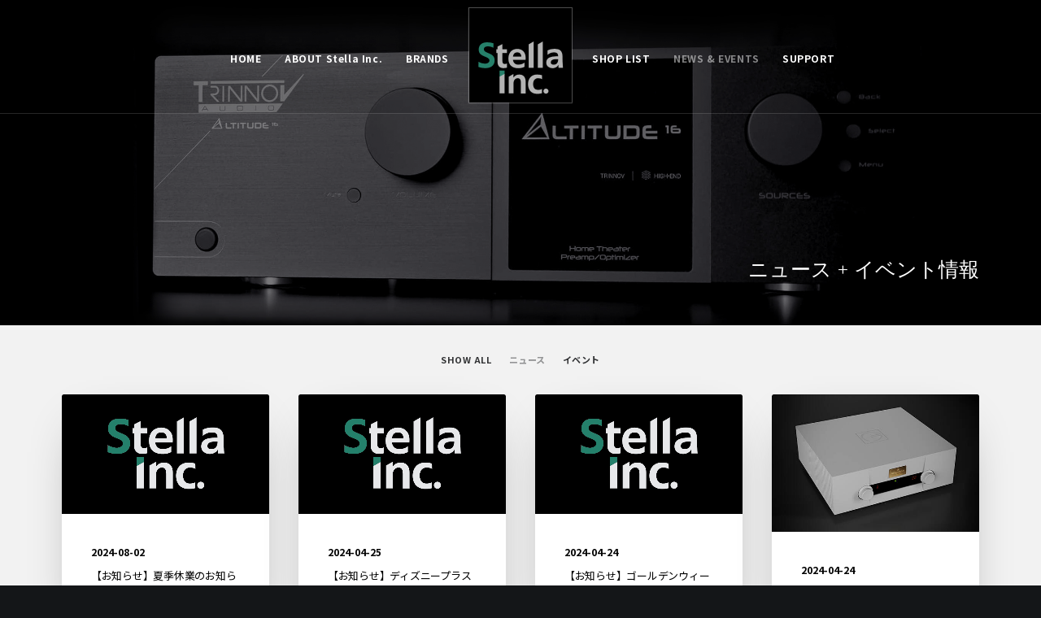

--- FILE ---
content_type: text/html; charset=UTF-8
request_url: https://stella-inc.com/stellawebsite/news-events/?id=index-15588655905&ucat=88&upage=2
body_size: 22470
content:
<!DOCTYPE html>
<html class="no-touch" lang="ja" xmlns="http://www.w3.org/1999/xhtml">
<head>
<meta http-equiv="Content-Type" content="text/html; charset=UTF-8">
<meta name="viewport" content="width=device-width, initial-scale=1">
<link rel="profile" href="http://gmpg.org/xfn/11">
<link rel="pingback" href="https://stella-inc.com/stellawebsite/xmlrpc.php">
<title>News &#038; Events &#8211; stella Inc</title>
<meta name='robots' content='max-image-preview:large' />
<link rel='dns-prefetch' href='//fonts.googleapis.com' />
<link href='https://fonts.gstatic.com' crossorigin rel='preconnect' />
<link rel="alternate" type="application/rss+xml" title="stella Inc &raquo; フィード" href="https://stella-inc.com/stellawebsite/feed/" />
<link rel="alternate" type="application/rss+xml" title="stella Inc &raquo; コメントフィード" href="https://stella-inc.com/stellawebsite/comments/feed/" />
<link rel="alternate" type="application/rss+xml" title="stella Inc &raquo; News &#038; Events のコメントのフィード" href="https://stella-inc.com/stellawebsite/news-events/feed/" />
<link rel="alternate" title="oEmbed (JSON)" type="application/json+oembed" href="https://stella-inc.com/stellawebsite/wp-json/oembed/1.0/embed?url=https%3A%2F%2Fstella-inc.com%2Fstellawebsite%2Fnews-events%2F" />
<link rel="alternate" title="oEmbed (XML)" type="text/xml+oembed" href="https://stella-inc.com/stellawebsite/wp-json/oembed/1.0/embed?url=https%3A%2F%2Fstella-inc.com%2Fstellawebsite%2Fnews-events%2F&#038;format=xml" />
<style id='wp-img-auto-sizes-contain-inline-css' type='text/css'>
img:is([sizes=auto i],[sizes^="auto," i]){contain-intrinsic-size:3000px 1500px}
/*# sourceURL=wp-img-auto-sizes-contain-inline-css */
</style>
<link rel='stylesheet' id='layerslider-css' href='https://stella-inc.com/stellawebsite/wp-content/plugins/LayerSlider/assets/static/layerslider/css/layerslider.css?ver=6.11.2' type='text/css' media='all' />
<style id='wp-emoji-styles-inline-css' type='text/css'>

	img.wp-smiley, img.emoji {
		display: inline !important;
		border: none !important;
		box-shadow: none !important;
		height: 1em !important;
		width: 1em !important;
		margin: 0 0.07em !important;
		vertical-align: -0.1em !important;
		background: none !important;
		padding: 0 !important;
	}
/*# sourceURL=wp-emoji-styles-inline-css */
</style>
<style id='wp-block-library-inline-css' type='text/css'>
:root{--wp-block-synced-color:#7a00df;--wp-block-synced-color--rgb:122,0,223;--wp-bound-block-color:var(--wp-block-synced-color);--wp-editor-canvas-background:#ddd;--wp-admin-theme-color:#007cba;--wp-admin-theme-color--rgb:0,124,186;--wp-admin-theme-color-darker-10:#006ba1;--wp-admin-theme-color-darker-10--rgb:0,107,160.5;--wp-admin-theme-color-darker-20:#005a87;--wp-admin-theme-color-darker-20--rgb:0,90,135;--wp-admin-border-width-focus:2px}@media (min-resolution:192dpi){:root{--wp-admin-border-width-focus:1.5px}}.wp-element-button{cursor:pointer}:root .has-very-light-gray-background-color{background-color:#eee}:root .has-very-dark-gray-background-color{background-color:#313131}:root .has-very-light-gray-color{color:#eee}:root .has-very-dark-gray-color{color:#313131}:root .has-vivid-green-cyan-to-vivid-cyan-blue-gradient-background{background:linear-gradient(135deg,#00d084,#0693e3)}:root .has-purple-crush-gradient-background{background:linear-gradient(135deg,#34e2e4,#4721fb 50%,#ab1dfe)}:root .has-hazy-dawn-gradient-background{background:linear-gradient(135deg,#faaca8,#dad0ec)}:root .has-subdued-olive-gradient-background{background:linear-gradient(135deg,#fafae1,#67a671)}:root .has-atomic-cream-gradient-background{background:linear-gradient(135deg,#fdd79a,#004a59)}:root .has-nightshade-gradient-background{background:linear-gradient(135deg,#330968,#31cdcf)}:root .has-midnight-gradient-background{background:linear-gradient(135deg,#020381,#2874fc)}:root{--wp--preset--font-size--normal:16px;--wp--preset--font-size--huge:42px}.has-regular-font-size{font-size:1em}.has-larger-font-size{font-size:2.625em}.has-normal-font-size{font-size:var(--wp--preset--font-size--normal)}.has-huge-font-size{font-size:var(--wp--preset--font-size--huge)}.has-text-align-center{text-align:center}.has-text-align-left{text-align:left}.has-text-align-right{text-align:right}.has-fit-text{white-space:nowrap!important}#end-resizable-editor-section{display:none}.aligncenter{clear:both}.items-justified-left{justify-content:flex-start}.items-justified-center{justify-content:center}.items-justified-right{justify-content:flex-end}.items-justified-space-between{justify-content:space-between}.screen-reader-text{border:0;clip-path:inset(50%);height:1px;margin:-1px;overflow:hidden;padding:0;position:absolute;width:1px;word-wrap:normal!important}.screen-reader-text:focus{background-color:#ddd;clip-path:none;color:#444;display:block;font-size:1em;height:auto;left:5px;line-height:normal;padding:15px 23px 14px;text-decoration:none;top:5px;width:auto;z-index:100000}html :where(.has-border-color){border-style:solid}html :where([style*=border-top-color]){border-top-style:solid}html :where([style*=border-right-color]){border-right-style:solid}html :where([style*=border-bottom-color]){border-bottom-style:solid}html :where([style*=border-left-color]){border-left-style:solid}html :where([style*=border-width]){border-style:solid}html :where([style*=border-top-width]){border-top-style:solid}html :where([style*=border-right-width]){border-right-style:solid}html :where([style*=border-bottom-width]){border-bottom-style:solid}html :where([style*=border-left-width]){border-left-style:solid}html :where(img[class*=wp-image-]){height:auto;max-width:100%}:where(figure){margin:0 0 1em}html :where(.is-position-sticky){--wp-admin--admin-bar--position-offset:var(--wp-admin--admin-bar--height,0px)}@media screen and (max-width:600px){html :where(.is-position-sticky){--wp-admin--admin-bar--position-offset:0px}}

/*# sourceURL=wp-block-library-inline-css */
</style><style id='global-styles-inline-css' type='text/css'>
:root{--wp--preset--aspect-ratio--square: 1;--wp--preset--aspect-ratio--4-3: 4/3;--wp--preset--aspect-ratio--3-4: 3/4;--wp--preset--aspect-ratio--3-2: 3/2;--wp--preset--aspect-ratio--2-3: 2/3;--wp--preset--aspect-ratio--16-9: 16/9;--wp--preset--aspect-ratio--9-16: 9/16;--wp--preset--color--black: #000000;--wp--preset--color--cyan-bluish-gray: #abb8c3;--wp--preset--color--white: #ffffff;--wp--preset--color--pale-pink: #f78da7;--wp--preset--color--vivid-red: #cf2e2e;--wp--preset--color--luminous-vivid-orange: #ff6900;--wp--preset--color--luminous-vivid-amber: #fcb900;--wp--preset--color--light-green-cyan: #7bdcb5;--wp--preset--color--vivid-green-cyan: #00d084;--wp--preset--color--pale-cyan-blue: #8ed1fc;--wp--preset--color--vivid-cyan-blue: #0693e3;--wp--preset--color--vivid-purple: #9b51e0;--wp--preset--gradient--vivid-cyan-blue-to-vivid-purple: linear-gradient(135deg,rgb(6,147,227) 0%,rgb(155,81,224) 100%);--wp--preset--gradient--light-green-cyan-to-vivid-green-cyan: linear-gradient(135deg,rgb(122,220,180) 0%,rgb(0,208,130) 100%);--wp--preset--gradient--luminous-vivid-amber-to-luminous-vivid-orange: linear-gradient(135deg,rgb(252,185,0) 0%,rgb(255,105,0) 100%);--wp--preset--gradient--luminous-vivid-orange-to-vivid-red: linear-gradient(135deg,rgb(255,105,0) 0%,rgb(207,46,46) 100%);--wp--preset--gradient--very-light-gray-to-cyan-bluish-gray: linear-gradient(135deg,rgb(238,238,238) 0%,rgb(169,184,195) 100%);--wp--preset--gradient--cool-to-warm-spectrum: linear-gradient(135deg,rgb(74,234,220) 0%,rgb(151,120,209) 20%,rgb(207,42,186) 40%,rgb(238,44,130) 60%,rgb(251,105,98) 80%,rgb(254,248,76) 100%);--wp--preset--gradient--blush-light-purple: linear-gradient(135deg,rgb(255,206,236) 0%,rgb(152,150,240) 100%);--wp--preset--gradient--blush-bordeaux: linear-gradient(135deg,rgb(254,205,165) 0%,rgb(254,45,45) 50%,rgb(107,0,62) 100%);--wp--preset--gradient--luminous-dusk: linear-gradient(135deg,rgb(255,203,112) 0%,rgb(199,81,192) 50%,rgb(65,88,208) 100%);--wp--preset--gradient--pale-ocean: linear-gradient(135deg,rgb(255,245,203) 0%,rgb(182,227,212) 50%,rgb(51,167,181) 100%);--wp--preset--gradient--electric-grass: linear-gradient(135deg,rgb(202,248,128) 0%,rgb(113,206,126) 100%);--wp--preset--gradient--midnight: linear-gradient(135deg,rgb(2,3,129) 0%,rgb(40,116,252) 100%);--wp--preset--font-size--small: 13px;--wp--preset--font-size--medium: 20px;--wp--preset--font-size--large: 36px;--wp--preset--font-size--x-large: 42px;--wp--preset--spacing--20: 0.44rem;--wp--preset--spacing--30: 0.67rem;--wp--preset--spacing--40: 1rem;--wp--preset--spacing--50: 1.5rem;--wp--preset--spacing--60: 2.25rem;--wp--preset--spacing--70: 3.38rem;--wp--preset--spacing--80: 5.06rem;--wp--preset--shadow--natural: 6px 6px 9px rgba(0, 0, 0, 0.2);--wp--preset--shadow--deep: 12px 12px 50px rgba(0, 0, 0, 0.4);--wp--preset--shadow--sharp: 6px 6px 0px rgba(0, 0, 0, 0.2);--wp--preset--shadow--outlined: 6px 6px 0px -3px rgb(255, 255, 255), 6px 6px rgb(0, 0, 0);--wp--preset--shadow--crisp: 6px 6px 0px rgb(0, 0, 0);}:where(.is-layout-flex){gap: 0.5em;}:where(.is-layout-grid){gap: 0.5em;}body .is-layout-flex{display: flex;}.is-layout-flex{flex-wrap: wrap;align-items: center;}.is-layout-flex > :is(*, div){margin: 0;}body .is-layout-grid{display: grid;}.is-layout-grid > :is(*, div){margin: 0;}:where(.wp-block-columns.is-layout-flex){gap: 2em;}:where(.wp-block-columns.is-layout-grid){gap: 2em;}:where(.wp-block-post-template.is-layout-flex){gap: 1.25em;}:where(.wp-block-post-template.is-layout-grid){gap: 1.25em;}.has-black-color{color: var(--wp--preset--color--black) !important;}.has-cyan-bluish-gray-color{color: var(--wp--preset--color--cyan-bluish-gray) !important;}.has-white-color{color: var(--wp--preset--color--white) !important;}.has-pale-pink-color{color: var(--wp--preset--color--pale-pink) !important;}.has-vivid-red-color{color: var(--wp--preset--color--vivid-red) !important;}.has-luminous-vivid-orange-color{color: var(--wp--preset--color--luminous-vivid-orange) !important;}.has-luminous-vivid-amber-color{color: var(--wp--preset--color--luminous-vivid-amber) !important;}.has-light-green-cyan-color{color: var(--wp--preset--color--light-green-cyan) !important;}.has-vivid-green-cyan-color{color: var(--wp--preset--color--vivid-green-cyan) !important;}.has-pale-cyan-blue-color{color: var(--wp--preset--color--pale-cyan-blue) !important;}.has-vivid-cyan-blue-color{color: var(--wp--preset--color--vivid-cyan-blue) !important;}.has-vivid-purple-color{color: var(--wp--preset--color--vivid-purple) !important;}.has-black-background-color{background-color: var(--wp--preset--color--black) !important;}.has-cyan-bluish-gray-background-color{background-color: var(--wp--preset--color--cyan-bluish-gray) !important;}.has-white-background-color{background-color: var(--wp--preset--color--white) !important;}.has-pale-pink-background-color{background-color: var(--wp--preset--color--pale-pink) !important;}.has-vivid-red-background-color{background-color: var(--wp--preset--color--vivid-red) !important;}.has-luminous-vivid-orange-background-color{background-color: var(--wp--preset--color--luminous-vivid-orange) !important;}.has-luminous-vivid-amber-background-color{background-color: var(--wp--preset--color--luminous-vivid-amber) !important;}.has-light-green-cyan-background-color{background-color: var(--wp--preset--color--light-green-cyan) !important;}.has-vivid-green-cyan-background-color{background-color: var(--wp--preset--color--vivid-green-cyan) !important;}.has-pale-cyan-blue-background-color{background-color: var(--wp--preset--color--pale-cyan-blue) !important;}.has-vivid-cyan-blue-background-color{background-color: var(--wp--preset--color--vivid-cyan-blue) !important;}.has-vivid-purple-background-color{background-color: var(--wp--preset--color--vivid-purple) !important;}.has-black-border-color{border-color: var(--wp--preset--color--black) !important;}.has-cyan-bluish-gray-border-color{border-color: var(--wp--preset--color--cyan-bluish-gray) !important;}.has-white-border-color{border-color: var(--wp--preset--color--white) !important;}.has-pale-pink-border-color{border-color: var(--wp--preset--color--pale-pink) !important;}.has-vivid-red-border-color{border-color: var(--wp--preset--color--vivid-red) !important;}.has-luminous-vivid-orange-border-color{border-color: var(--wp--preset--color--luminous-vivid-orange) !important;}.has-luminous-vivid-amber-border-color{border-color: var(--wp--preset--color--luminous-vivid-amber) !important;}.has-light-green-cyan-border-color{border-color: var(--wp--preset--color--light-green-cyan) !important;}.has-vivid-green-cyan-border-color{border-color: var(--wp--preset--color--vivid-green-cyan) !important;}.has-pale-cyan-blue-border-color{border-color: var(--wp--preset--color--pale-cyan-blue) !important;}.has-vivid-cyan-blue-border-color{border-color: var(--wp--preset--color--vivid-cyan-blue) !important;}.has-vivid-purple-border-color{border-color: var(--wp--preset--color--vivid-purple) !important;}.has-vivid-cyan-blue-to-vivid-purple-gradient-background{background: var(--wp--preset--gradient--vivid-cyan-blue-to-vivid-purple) !important;}.has-light-green-cyan-to-vivid-green-cyan-gradient-background{background: var(--wp--preset--gradient--light-green-cyan-to-vivid-green-cyan) !important;}.has-luminous-vivid-amber-to-luminous-vivid-orange-gradient-background{background: var(--wp--preset--gradient--luminous-vivid-amber-to-luminous-vivid-orange) !important;}.has-luminous-vivid-orange-to-vivid-red-gradient-background{background: var(--wp--preset--gradient--luminous-vivid-orange-to-vivid-red) !important;}.has-very-light-gray-to-cyan-bluish-gray-gradient-background{background: var(--wp--preset--gradient--very-light-gray-to-cyan-bluish-gray) !important;}.has-cool-to-warm-spectrum-gradient-background{background: var(--wp--preset--gradient--cool-to-warm-spectrum) !important;}.has-blush-light-purple-gradient-background{background: var(--wp--preset--gradient--blush-light-purple) !important;}.has-blush-bordeaux-gradient-background{background: var(--wp--preset--gradient--blush-bordeaux) !important;}.has-luminous-dusk-gradient-background{background: var(--wp--preset--gradient--luminous-dusk) !important;}.has-pale-ocean-gradient-background{background: var(--wp--preset--gradient--pale-ocean) !important;}.has-electric-grass-gradient-background{background: var(--wp--preset--gradient--electric-grass) !important;}.has-midnight-gradient-background{background: var(--wp--preset--gradient--midnight) !important;}.has-small-font-size{font-size: var(--wp--preset--font-size--small) !important;}.has-medium-font-size{font-size: var(--wp--preset--font-size--medium) !important;}.has-large-font-size{font-size: var(--wp--preset--font-size--large) !important;}.has-x-large-font-size{font-size: var(--wp--preset--font-size--x-large) !important;}
/*# sourceURL=global-styles-inline-css */
</style>

<style id='classic-theme-styles-inline-css' type='text/css'>
/*! This file is auto-generated */
.wp-block-button__link{color:#fff;background-color:#32373c;border-radius:9999px;box-shadow:none;text-decoration:none;padding:calc(.667em + 2px) calc(1.333em + 2px);font-size:1.125em}.wp-block-file__button{background:#32373c;color:#fff;text-decoration:none}
/*# sourceURL=/wp-includes/css/classic-themes.min.css */
</style>
<link rel='stylesheet' id='contact-form-7-css' href='https://stella-inc.com/stellawebsite/wp-content/plugins/contact-form-7/includes/css/styles.css?ver=5.1.7' type='text/css' media='all' />
<link rel='stylesheet' id='uncodefont-google-css' href='//fonts.googleapis.com/css?family=Roboto%3A100%2C100italic%2C300%2C300italic%2Cregular%2Citalic%2C500%2C500italic%2C700%2C700italic%2C900%2C900italic%7CMontserrat%3A100%2C100italic%2C200%2C200italic%2C300%2C300italic%2Cregular%2Citalic%2C500%2C500italic%2C600%2C600italic%2C700%2C700italic%2C800%2C800italic%2C900%2C900italic%7CNoto+Sans+JP%3A100%2C300%2Cregular%2C500%2C700%2C900&#038;subset=vietnamese%2Cgreek%2Ccyrillic-ext%2Ccyrillic%2Cgreek-ext%2Clatin%2Clatin-ext%2Cjapanese&#038;ver=2.2.8' type='text/css' media='all' />
<link rel='stylesheet' id='uncode-privacy-css' href='https://stella-inc.com/stellawebsite/wp-content/plugins/uncode-privacy/assets/css/uncode-privacy-public.css?ver=2.1.1' type='text/css' media='all' />
<link rel='stylesheet' id='wp-table-builder-pro-css' href='https://stella-inc.com/stellawebsite/wp-content/plugins/wp-table-builder-pro/inc/frontend/css/wp-table-builder-pro-frontend.css?ver=1.3.2' type='text/css' media='all' />
<link rel='stylesheet' id='wp-table-builder-procommon-css' href='https://stella-inc.com/stellawebsite/wp-content/plugins/wp-table-builder-pro/inc/common/css/wp-table-builder-pro.css?ver=1.3.2' type='text/css' media='all' />
<link rel='stylesheet' id='uncode-style-css' href='https://stella-inc.com/stellawebsite/wp-content/themes/uncode/library/css/style.css?ver=1937358709' type='text/css' media='all' />
<style id='uncode-style-inline-css' type='text/css'>

@media (max-width: 959px) { .navbar-brand > * { height: 110px !important;}}
@media (min-width: 960px) { .limit-width { max-width: 1200px; margin: auto;}}
body.menu-custom-padding .col-lg-0.logo-container, body.menu-custom-padding .col-lg-2.logo-container, body.menu-custom-padding .col-lg-12 .logo-container, body.menu-custom-padding .col-lg-4.logo-container { padding-top: 9px; padding-bottom: 9px; }
body.menu-custom-padding .col-lg-0.logo-container.shrinked, body.menu-custom-padding .col-lg-2.logo-container.shrinked, body.menu-custom-padding .col-lg-12 .logo-container.shrinked, body.menu-custom-padding .col-lg-4.logo-container.shrinked { padding-top: 0px; padding-bottom: 0px; }
@media (max-width: 959px) { body.menu-custom-padding .menu-container .logo-container { padding-top: 18px !important; padding-bottom: 18px !important; } }
/*# sourceURL=uncode-style-inline-css */
</style>
<link rel='stylesheet' id='uncode-icons-css' href='https://stella-inc.com/stellawebsite/wp-content/themes/uncode/library/css/uncode-icons.css?ver=1937358709' type='text/css' media='all' />
<link rel='stylesheet' id='uncode-custom-style-css' href='https://stella-inc.com/stellawebsite/wp-content/themes/uncode/library/css/style-custom.css?ver=1937358709' type='text/css' media='all' />
<style id='uncode-custom-style-inline-css' type='text/css'>
.post-info .author-info{ display:none; }.tagged_as {display:none !important;}.product_meta .tagged_as {display:none;}.woocommerce .woocommerce_product_tabs {display:none;}.woocommerce .row-related {display:none;}.menu-smart li ul li {border-bottom:3px solid white;}.wptb-table-container-matrix .wptb-table-container-1 .wptb-preview-table {font-weight:300;font-family:"Noto Sans JP";}.menu-custom-padding .col-lg-0.logo-container .menu-custom-padding .col-lg-2.logo-container .menu-custom-padding .col-lg-12 .logo-container.menu-custom-padding .col-lg-4.logo-container { padding-top:0px; padding-bottom:9px; }@media (min-width:960px) and (max-width:1200px){.col-lg-0 {padding:0px 10px 27px 24px;}.menu-smart > li > a {padding:5px 5px !important;}.menu-container ul.menu-smart > li > a, .menu-container ul.menu-smart li.dropdown > a{letter-spacing:0px !important;}.menu-smart i.fa-dropdown {padding:0px 0px 0px 2px;}body[class*=hmenu-] .menu-borders .navbar-nav + .navbar-nav-last > *:first-child {margin:0px 0px 0px 0px;}
/*# sourceURL=uncode-custom-style-inline-css */
</style>
<script type="text/javascript" src="https://stella-inc.com/stellawebsite/wp-includes/js/jquery/jquery.min.js?ver=3.7.1" id="jquery-core-js"></script>
<script type="text/javascript" src="https://stella-inc.com/stellawebsite/wp-includes/js/jquery/jquery-migrate.min.js?ver=3.4.1" id="jquery-migrate-js"></script>
<script type="text/javascript" id="layerslider-utils-js-extra">
/* <![CDATA[ */
var LS_Meta = {"v":"6.11.2","fixGSAP":"1"};
//# sourceURL=layerslider-utils-js-extra
/* ]]> */
</script>
<script type="text/javascript" src="https://stella-inc.com/stellawebsite/wp-content/plugins/LayerSlider/assets/static/layerslider/js/layerslider.utils.js?ver=6.11.2" id="layerslider-utils-js"></script>
<script type="text/javascript" src="https://stella-inc.com/stellawebsite/wp-content/plugins/LayerSlider/assets/static/layerslider/js/layerslider.kreaturamedia.jquery.js?ver=6.11.2" id="layerslider-js"></script>
<script type="text/javascript" src="https://stella-inc.com/stellawebsite/wp-content/plugins/LayerSlider/assets/static/layerslider/js/layerslider.transitions.js?ver=6.11.2" id="layerslider-transitions-js"></script>
<script type="text/javascript" id="wp-table-builder-js-extra">
/* <![CDATA[ */
var WptbFrontendData = {"stylePass":{"stylesheets":{"wp-table-builder-css":"https://stella-inc.com/stellawebsite/wp-content/plugins/wp-table-builder/inc/frontend/css/wp-table-builder-frontend.css?version=1.3.2","wp-table-builder-procommon-css":"https://stella-inc.com/stellawebsite/wp-content/plugins/wp-table-builder-pro/inc/common/css/wp-table-builder-pro.css?version=1.3.2"}}};
//# sourceURL=wp-table-builder-js-extra
/* ]]> */
</script>
<script type="text/javascript" src="https://stella-inc.com/stellawebsite/wp-content/plugins/wp-table-builder/inc/frontend/js/wp-table-builder-frontend.js?ver=1.3.2" id="wp-table-builder-js"></script>
<script type="text/javascript" src="https://stella-inc.com/stellawebsite/wp-content/plugins/wp-table-builder-pro/inc/frontend/js/wptb-pro.js?ver=1.3.2" id="wp-table-builder-pro-js"></script>
<script type="text/javascript" id="uncode-init-js-extra">
/* <![CDATA[ */
var SiteParameters = {"days":"days","hours":"hours","minutes":"minutes","seconds":"seconds","constant_scroll":"on","scroll_speed":"2","parallax_factor":"0.25","loading":"Loading\u2026","slide_name":"slide","slide_footer":"footer","ajax_url":"https://stella-inc.com/stellawebsite/wp-admin/admin-ajax.php","nonce_adaptive_images":"8087f99d54","enable_debug":"","block_mobile_videos":"","is_frontend_editor":"","mobile_parallax_allowed":"","wireframes_plugin_active":"1"};
//# sourceURL=uncode-init-js-extra
/* ]]> */
</script>
<script type="text/javascript" src="https://stella-inc.com/stellawebsite/wp-content/themes/uncode/library/js/init.js?ver=1937358709" id="uncode-init-js"></script>
<meta name="generator" content="Powered by LayerSlider 6.11.2 - Multi-Purpose, Responsive, Parallax, Mobile-Friendly Slider Plugin for WordPress." />
<!-- LayerSlider updates and docs at: https://layerslider.kreaturamedia.com -->
<link rel="https://api.w.org/" href="https://stella-inc.com/stellawebsite/wp-json/" /><link rel="alternate" title="JSON" type="application/json" href="https://stella-inc.com/stellawebsite/wp-json/wp/v2/pages/86483" /><link rel="EditURI" type="application/rsd+xml" title="RSD" href="https://stella-inc.com/stellawebsite/xmlrpc.php?rsd" />
<meta name="generator" content="WordPress 6.9" />
<link rel="canonical" href="https://stella-inc.com/stellawebsite/news-events/" />
<link rel='shortlink' href='https://stella-inc.com/stellawebsite/?p=86483' />
<style type="text/css">.recentcomments a{display:inline !important;padding:0 !important;margin:0 !important;}</style><meta name="generator" content="Powered by Slider Revolution 6.5.4 - responsive, Mobile-Friendly Slider Plugin for WordPress with comfortable drag and drop interface." />
<script type="text/javascript">function setREVStartSize(e){
			//window.requestAnimationFrame(function() {				 
				window.RSIW = window.RSIW===undefined ? window.innerWidth : window.RSIW;	
				window.RSIH = window.RSIH===undefined ? window.innerHeight : window.RSIH;	
				try {								
					var pw = document.getElementById(e.c).parentNode.offsetWidth,
						newh;
					pw = pw===0 || isNaN(pw) ? window.RSIW : pw;
					e.tabw = e.tabw===undefined ? 0 : parseInt(e.tabw);
					e.thumbw = e.thumbw===undefined ? 0 : parseInt(e.thumbw);
					e.tabh = e.tabh===undefined ? 0 : parseInt(e.tabh);
					e.thumbh = e.thumbh===undefined ? 0 : parseInt(e.thumbh);
					e.tabhide = e.tabhide===undefined ? 0 : parseInt(e.tabhide);
					e.thumbhide = e.thumbhide===undefined ? 0 : parseInt(e.thumbhide);
					e.mh = e.mh===undefined || e.mh=="" || e.mh==="auto" ? 0 : parseInt(e.mh,0);		
					if(e.layout==="fullscreen" || e.l==="fullscreen") 						
						newh = Math.max(e.mh,window.RSIH);					
					else{					
						e.gw = Array.isArray(e.gw) ? e.gw : [e.gw];
						for (var i in e.rl) if (e.gw[i]===undefined || e.gw[i]===0) e.gw[i] = e.gw[i-1];					
						e.gh = e.el===undefined || e.el==="" || (Array.isArray(e.el) && e.el.length==0)? e.gh : e.el;
						e.gh = Array.isArray(e.gh) ? e.gh : [e.gh];
						for (var i in e.rl) if (e.gh[i]===undefined || e.gh[i]===0) e.gh[i] = e.gh[i-1];
											
						var nl = new Array(e.rl.length),
							ix = 0,						
							sl;					
						e.tabw = e.tabhide>=pw ? 0 : e.tabw;
						e.thumbw = e.thumbhide>=pw ? 0 : e.thumbw;
						e.tabh = e.tabhide>=pw ? 0 : e.tabh;
						e.thumbh = e.thumbhide>=pw ? 0 : e.thumbh;					
						for (var i in e.rl) nl[i] = e.rl[i]<window.RSIW ? 0 : e.rl[i];
						sl = nl[0];									
						for (var i in nl) if (sl>nl[i] && nl[i]>0) { sl = nl[i]; ix=i;}															
						var m = pw>(e.gw[ix]+e.tabw+e.thumbw) ? 1 : (pw-(e.tabw+e.thumbw)) / (e.gw[ix]);					
						newh =  (e.gh[ix] * m) + (e.tabh + e.thumbh);
					}
					var el = document.getElementById(e.c);
					if (el!==null && el) el.style.height = newh+"px";					
					el = document.getElementById(e.c+"_wrapper");
					if (el!==null && el) el.style.height = newh+"px";
				} catch(e){
					console.log("Failure at Presize of Slider:" + e)
				}					   
			//});
		  };</script>
<noscript><style> .wpb_animate_when_almost_visible { opacity: 1; }</style></noscript><link rel='stylesheet' id='rs-plugin-settings-css' href='https://stella-inc.com/stellawebsite/wp-content/plugins/revslider/public/assets/css/rs6.css?ver=6.5.4' type='text/css' media='all' />
<style id='rs-plugin-settings-inline-css' type='text/css'>
#rs-demo-id {}
/*# sourceURL=rs-plugin-settings-inline-css */
</style>
</head>
<body class="wp-singular page-template-default page page-id-86483 wp-theme-uncode  style-color-wayh-bg group-blog hormenu-position-left hmenu hmenu-center-split header-full-width main-center-align menu-mobile-animated menu-mobile-transparent menu-custom-padding menu-mobile-centered mobile-parallax-not-allowed ilb-no-bounce unreg wpb-js-composer js-comp-ver-6.1.0 vc_responsive" data-border="0">
		<div class="body-borders" data-border="0"><div class="top-border body-border-shadow"></div><div class="right-border body-border-shadow"></div><div class="bottom-border body-border-shadow"></div><div class="left-border body-border-shadow"></div><div class="top-border style-light-bg"></div><div class="right-border style-light-bg"></div><div class="bottom-border style-light-bg"></div><div class="left-border style-light-bg"></div></div>	<div class="box-wrapper">
		<div class="box-container">
		<script type="text/javascript">UNCODE.initBox();</script>
		<div class="menu-wrapper menu-shrink menu-hide-only menu-no-arrows menu-animated">
													
													<header id="masthead" class="navbar menu-primary menu-dark submenu-dark menu-transparent menu-add-padding style-dark-original menu-absolute menu-with-logo">
														<div class="menu-container menu-hide style-color-jevc-bg menu-borders menu-shadows force-no-shadows">
															<div class="row-menu">
																<div class="row-menu-inner">
																	<div id="logo-container-mobile" class="col-lg-0 logo-container megamenu-diff desktop-hidden">
																		<div class="navbar-header style-dark">
																			<a href="https://stella-inc.com/stellawebsite/" class="navbar-brand" data-padding-shrink ="0" data-minheight="14"><div class="logo-image main-logo logo-skinnable" data-maxheight="121" style="height: 121px;"><img src="https://stella-inc.com/stellawebsite/wp-content/uploads/2020/12/Stella-navigation-logo-green4-1.png" alt="logo" width="138" height="121" class="img-responsive" /></div></a>
																		</div>
																		<div class="mmb-container"><div class="mobile-menu-button 4 mobile-menu-button-dark lines-button x2"><span class="lines"></span></div></div>
																	</div>
																	<div class="col-lg-12 main-menu-container middle">
																		<div class="menu-horizontal menu-dd-shadow-lg">
																			<div class="menu-horizontal-inner"><div class="nav navbar-nav navbar-main"><ul id="menu-stella-top-menu" class="menu-primary-inner menu-smart sm"><li id="menu-item-83255" class="menu-item menu-item-type-post_type menu-item-object-page menu-item-home menu-item-83255 menu-item-link"><a title="HOME" href="https://stella-inc.com/stellawebsite/">HOME<i class="fa fa-angle-right fa-dropdown"></i></a></li>
<li id="menu-item-83096" class="menu-item menu-item-type-custom menu-item-object-custom menu-item-has-children menu-item-83096 dropdown menu-item-link"><a title="ABOUT Stella Inc." href="#" data-toggle="dropdown" class="dropdown-toggle" data-type="title">ABOUT Stella Inc.<i class="fa fa-angle-down fa-dropdown"></i></a>
<ul role="menu" class="drop-menu">
	<li id="menu-item-86810" class="menu-item menu-item-type-post_type menu-item-object-page menu-item-86810"><a title="ABOUT Stella Inc." href="https://stella-inc.com/stellawebsite/about-stella-inc/">ABOUT Stella Inc.<i class="fa fa-angle-right fa-dropdown"></i></a></li>
	<li id="menu-item-87030" class="menu-item menu-item-type-post_type menu-item-object-page menu-item-87030"><a title="RECRUIT" href="https://stella-inc.com/stellawebsite/recruit-%e6%8e%a1%e7%94%a8%e6%83%85%e5%a0%b1/">RECRUIT<i class="fa fa-angle-right fa-dropdown"></i></a></li>
</ul>
</li>
<li id="menu-item-83256" class="menu-item menu-item-type-post_type menu-item-object-page menu-item-83256 menu-item-link"><a title="BRANDS" href="https://stella-inc.com/stellawebsite/audio-brands/">BRANDS<i class="fa fa-angle-right fa-dropdown"></i></a></li>
<li id="menu-item-0" class="mobile-hidden tablet-hidden menu-item-0 menu-item-link"><div class="logo-container megamenu-diff middle">
													<div id="main-logo" class="navbar-header style-dark">
														<a href="https://stella-inc.com/stellawebsite/" class="navbar-brand" data-padding-shrink ="0" data-minheight="14"><div class="logo-image main-logo logo-skinnable" data-maxheight="121" style="height: 121px;"><img src="https://stella-inc.com/stellawebsite/wp-content/uploads/2020/12/Stella-navigation-logo-green4-1.png" alt="logo" width="138" height="121" class="img-responsive" /></div></a>
													</div>
													<div class="mmb-container"><div class="mobile-menu-button 3 mobile-menu-button-dark lines-button x2"><span class="lines"></span></div></div>
												</div></li>
<li id="menu-item-86372" class="menu-item menu-item-type-post_type menu-item-object-page menu-item-86372 menu-item-link"><a title="SHOP LIST" href="https://stella-inc.com/stellawebsite/shop-list/">SHOP LIST<i class="fa fa-angle-right fa-dropdown"></i></a></li>
<li id="menu-item-86734" class="menu-item menu-item-type-post_type menu-item-object-page current-menu-item page_item page-item-86483 current_page_item menu-item-86734 active menu-item-link"><a title="NEWS &amp; EVENTS" href="https://stella-inc.com/stellawebsite/news-events/">NEWS &#038; EVENTS<i class="fa fa-angle-right fa-dropdown"></i></a></li>
<li id="menu-item-87042" class="menu-item menu-item-type-post_type menu-item-object-page menu-item-87042 menu-item-link"><a title="SUPPORT" href="https://stella-inc.com/stellawebsite/support-%e3%82%b5%e3%83%9d%e3%83%bc%e3%83%88%e3%81%ab%e3%81%a4%e3%81%84%e3%81%a6/">SUPPORT<i class="fa fa-angle-right fa-dropdown"></i></a></li>
</ul></div></div>
																		</div>
																	</div>
																</div>
															</div>
														</div>
													</header>
												</div>			<script type="text/javascript">UNCODE.fixMenuHeight();</script>
			<div class="main-wrapper">
				<div class="main-container">
					<div class="page-wrapper">
						<div class="sections-container">
<div id="page-header"><div class="header-basic style-dark">
													<div class="background-element header-wrapper style-color-wayh-bg header-only-text" data-height="fixed" style="height: 400px;">
													<div class="header-bg-wrapper">
											<div class="header-bg" style="background-image: url(https://stella-inc.com/stellawebsite/wp-content/uploads/2021/02/Trinnov-header-1.jpg);background-position: center center;"></div>
											<div class="block-bg-overlay style-color-jevc-bg" style="opacity: 0.35;"></div>
										</div><div class="header-main-container limit-width">
															<div class="header-content header-right header-bottom header-align-right">
																<div class="header-content-inner" >
																	<h1 class="header-title font-129973 fontsize-179173 font-weight-300"><span>ニュース + イベント情報</span></h1>
																</div>
															</div>
														</div></div>
												</div></div><script type="text/javascript">UNCODE.initHeader();</script><article id="post-86483" class="page-body style-color-xsdn-bg post-86483 page type-page status-publish has-post-thumbnail hentry">
						<div class="post-wrapper">
							<div class="post-body"><div class="post-content un-no-sidebar-layout"><div data-parent="true" class="vc_row style-color-597972-bg row-container"><div class="row single-top-padding double-bottom-padding single-h-padding limit-width row-parent" data-minheight="350"><div class="wpb_row row-inner"><div class="wpb_column pos-top pos-center align_left column_parent col-lg-12 one-internal-gutter"><div class="uncol style-light"  ><div class="uncoltable"><div class="uncell no-block-padding"><div class="uncont"><div id="index-15588655905" class="isotope-system isotope-general-light">
								<div class="isotope-filters menu-container single-gutter">
							<div class="menu-horizontal menu-light text-center">
									<ul class="menu-smart text-uppercase">
																						<li class="filter-show-all">
													<span>
											<a href="https://stella-inc.com/stellawebsite/news-events" class="">SHOW ALL</a>
												</span>
											</li>
																															<li class="filter-cat-88"><span><a href="https://stella-inc.com/stellawebsite/news-events?id=index-15588655905&amp;ucat=88" class="active">ニュース</a></span></li>
																																										<li class="filter-cat-89"><span><a href="https://stella-inc.com/stellawebsite/news-events?id=index-15588655905&amp;ucat=89" class="">イベント</a></span></li>
																													</ul>
							</div>
					</div>
													<div class="isotope-wrapper single-gutter">
			<div class="isotope-container isotope-layout style-masonry isotope-pagination" data-type="masonry" data-layout="fitRows" data-lg="1000" data-md="900" data-sm="480" data-vp-height="">
		<div class="tmb tmb-iso-w3 tmb-iso-h4 tmb-round img-round-xs tmb-light tmb-overlay-text-anim tmb-content-left tmb-image-anim tmb-shadowed tmb-shadowed-sm tmb-bordered  grid-cat-88 tmb-id-89505 tmb-img-ratio tmb-content-under tmb-media-first">
						<div class="t-inside style-color-xsdn-bg animate_when_almost_visible bottom-t-top" data-delay="200"><div class="t-entry-visual"><div class="t-entry-visual-tc"><div class="t-entry-visual-cont"><span class="t-cat-over single-block-padding t-cat-over-topright"><span class="t-entry-category t-cat-over-inner"><a class="style-accent-bg tmb-term-evidence font-ui" href="https://stella-inc.com/stellawebsite/category/news/">ニュース</a></span></span><div class="dummy" style="padding-top: 58.2%;"></div><a tabindex="-1" href="https://stella-inc.com/stellawebsite/2024/08/02/%e3%80%90%e3%81%8a%e7%9f%a5%e3%82%89%e3%81%9b%e3%80%91%e5%a4%8f%e5%ad%a3%e4%bc%91%e6%a5%ad%e3%81%ae%e3%81%8a%e7%9f%a5%e3%82%89%e3%81%9b-2024/" class="pushed" target="_self" data-lb-index="0"><div class="t-entry-visual-overlay"><div class="t-entry-visual-overlay-in style-dark-bg" style="opacity: 0.5;"></div></div>
									<div class="t-overlay-wrap">
										<div class="t-overlay-inner">
											<div class="t-overlay-content">
												<div class="t-overlay-text single-block-padding"><div class="t-entry t-single-line"></div></div></div></div></div><img src="https://stella-inc.com/stellawebsite/wp-content/uploads/2021/03/Stela-logo-preview.gif" width="859" height="500" alt="" /></a></div>
				</div>
			</div><div class="t-entry-text">
							<div class="t-entry-text-tc single-block-padding"><div class="t-entry"><p class="t-entry-meta"><span class="t-entry-date">2024-08-02</span></p><h3 class="t-entry-title h5 fontheight-357766 fontspace-781688"><a href="https://stella-inc.com/stellawebsite/2024/08/02/%e3%80%90%e3%81%8a%e7%9f%a5%e3%82%89%e3%81%9b%e3%80%91%e5%a4%8f%e5%ad%a3%e4%bc%91%e6%a5%ad%e3%81%ae%e3%81%8a%e7%9f%a5%e3%82%89%e3%81%9b-2024/" target="_self">【お知らせ】夏季休業のお知らせ</a></h3></div></div>
					</div></div>
					</div><div class="tmb tmb-iso-w3 tmb-iso-h4 tmb-round img-round-xs tmb-light tmb-overlay-text-anim tmb-content-left tmb-image-anim tmb-shadowed tmb-shadowed-sm tmb-bordered  grid-cat-88 tmb-id-89428 tmb-img-ratio tmb-content-under tmb-media-first">
						<div class="t-inside style-color-xsdn-bg animate_when_almost_visible bottom-t-top" data-delay="200"><div class="t-entry-visual"><div class="t-entry-visual-tc"><div class="t-entry-visual-cont"><span class="t-cat-over single-block-padding t-cat-over-topright"><span class="t-entry-category t-cat-over-inner"><a class="style-accent-bg tmb-term-evidence font-ui" href="https://stella-inc.com/stellawebsite/category/news/">ニュース</a></span></span><div class="dummy" style="padding-top: 58.2%;"></div><a tabindex="-1" href="https://stella-inc.com/stellawebsite/2024/04/25/%e3%80%90%e3%81%8a%e7%9f%a5%e3%82%89%e3%81%9b%e3%80%91%e3%83%87%e3%82%a3%e3%82%ba%e3%83%8b%e3%83%bc%e3%83%97%e3%83%a9%e3%82%b9%e3%80%8c%e3%82%b9%e3%82%bf%e3%83%bc%e3%80%8d%e3%81%ae%e3%82%aa%e3%83%aa/" class="pushed" target="_self" data-lb-index="1"><div class="t-entry-visual-overlay"><div class="t-entry-visual-overlay-in style-dark-bg" style="opacity: 0.5;"></div></div>
									<div class="t-overlay-wrap">
										<div class="t-overlay-inner">
											<div class="t-overlay-content">
												<div class="t-overlay-text single-block-padding"><div class="t-entry t-single-line"></div></div></div></div></div><img src="https://stella-inc.com/stellawebsite/wp-content/uploads/2021/03/Stela-logo-preview.gif" width="859" height="500" alt="" /></a></div>
				</div>
			</div><div class="t-entry-text">
							<div class="t-entry-text-tc single-block-padding"><div class="t-entry"><p class="t-entry-meta"><span class="t-entry-date">2024-04-25</span></p><h3 class="t-entry-title h5 fontheight-357766 fontspace-781688"><a href="https://stella-inc.com/stellawebsite/2024/04/25/%e3%80%90%e3%81%8a%e7%9f%a5%e3%82%89%e3%81%9b%e3%80%91%e3%83%87%e3%82%a3%e3%82%ba%e3%83%8b%e3%83%bc%e3%83%97%e3%83%a9%e3%82%b9%e3%80%8c%e3%82%b9%e3%82%bf%e3%83%bc%e3%80%8d%e3%81%ae%e3%82%aa%e3%83%aa/" target="_self">【お知らせ】ディズニープラス「スター」のオリジナルドラマ『フクロウと呼ばれた男』に撮影機材協力いたしました。</a></h3></div></div>
					</div></div>
					</div><div class="tmb tmb-iso-w3 tmb-iso-h4 tmb-round img-round-xs tmb-light tmb-overlay-text-anim tmb-content-left tmb-image-anim tmb-shadowed tmb-shadowed-sm tmb-bordered  grid-cat-88 tmb-id-89419 tmb-img-ratio tmb-content-under tmb-media-first">
						<div class="t-inside style-color-xsdn-bg animate_when_almost_visible bottom-t-top" data-delay="200"><div class="t-entry-visual"><div class="t-entry-visual-tc"><div class="t-entry-visual-cont"><span class="t-cat-over single-block-padding t-cat-over-topright"><span class="t-entry-category t-cat-over-inner"><a class="style-accent-bg tmb-term-evidence font-ui" href="https://stella-inc.com/stellawebsite/category/news/">ニュース</a></span></span><div class="dummy" style="padding-top: 58.2%;"></div><a tabindex="-1" href="https://stella-inc.com/stellawebsite/2024/04/24/%e3%80%90%e3%81%8a%e7%9f%a5%e3%82%89%e3%81%9b%e3%80%91%e3%82%b4%e3%83%bc%e3%83%ab%e3%83%87%e3%83%b3%e3%82%a6%e3%82%a3%e3%83%bc%e3%82%af%e4%bc%91%e6%a5%ad%e3%81%ae%e3%81%8a%e7%9f%a5%e3%82%89%e3%81%9b/" class="pushed" target="_self" data-lb-index="2"><div class="t-entry-visual-overlay"><div class="t-entry-visual-overlay-in style-dark-bg" style="opacity: 0.5;"></div></div>
									<div class="t-overlay-wrap">
										<div class="t-overlay-inner">
											<div class="t-overlay-content">
												<div class="t-overlay-text single-block-padding"><div class="t-entry t-single-line"></div></div></div></div></div><img src="https://stella-inc.com/stellawebsite/wp-content/uploads/2021/03/Stela-logo-preview.gif" width="859" height="500" alt="" /></a></div>
				</div>
			</div><div class="t-entry-text">
							<div class="t-entry-text-tc single-block-padding"><div class="t-entry"><p class="t-entry-meta"><span class="t-entry-date">2024-04-24</span></p><h3 class="t-entry-title h5 fontheight-357766 fontspace-781688"><a href="https://stella-inc.com/stellawebsite/2024/04/24/%e3%80%90%e3%81%8a%e7%9f%a5%e3%82%89%e3%81%9b%e3%80%91%e3%82%b4%e3%83%bc%e3%83%ab%e3%83%87%e3%83%b3%e3%82%a6%e3%82%a3%e3%83%bc%e3%82%af%e4%bc%91%e6%a5%ad%e3%81%ae%e3%81%8a%e7%9f%a5%e3%82%89%e3%81%9b/" target="_self">【お知らせ】ゴールデンウィーク休業のお知らせ</a></h3></div></div>
					</div></div>
					</div><div class="tmb tmb-iso-w3 tmb-iso-h4 tmb-round img-round-xs tmb-light tmb-overlay-text-anim tmb-content-left tmb-image-anim tmb-shadowed tmb-shadowed-sm tmb-bordered  grid-cat-88 tmb-id-89409 tmb-img-ratio tmb-content-under tmb-media-first">
						<div class="t-inside style-color-xsdn-bg animate_when_almost_visible bottom-t-top" data-delay="200"><div class="t-entry-visual"><div class="t-entry-visual-tc"><div class="t-entry-visual-cont"><span class="t-cat-over single-block-padding t-cat-over-topright"><span class="t-entry-category t-cat-over-inner"><a class="style-accent-bg tmb-term-evidence font-ui" href="https://stella-inc.com/stellawebsite/category/news/">ニュース</a></span></span><div class="dummy" style="padding-top: 66.7%;"></div><a tabindex="-1" href="https://stella-inc.com/stellawebsite/2024/04/24/%e3%80%90goldmund%e3%80%91%e3%82%a4%e3%83%b3%e3%83%86%e3%82%b0%e3%83%ac%e3%83%bc%e3%83%86%e3%83%83%e3%83%89%e3%82%a2%e3%83%b3%e3%83%97%e3%80%8ctelos690%e3%80%8d%e3%81%ae%e3%81%94%e6%a1%88%e5%86%85/" class="pushed" target="_self" data-lb-index="3"><div class="t-entry-visual-overlay"><div class="t-entry-visual-overlay-in style-dark-bg" style="opacity: 0.5;"></div></div>
									<div class="t-overlay-wrap">
										<div class="t-overlay-inner">
											<div class="t-overlay-content">
												<div class="t-overlay-text single-block-padding"><div class="t-entry t-single-line"></div></div></div></div></div><img src="https://stella-inc.com/stellawebsite/wp-content/uploads/2024/04/TELOS690_557x360-uai-540x360.jpg" width="540" height="360" alt="" /></a></div>
				</div>
			</div><div class="t-entry-text">
							<div class="t-entry-text-tc single-block-padding"><div class="t-entry"><p class="t-entry-meta"><span class="t-entry-date">2024-04-24</span></p><h3 class="t-entry-title h5 fontheight-357766 fontspace-781688"><a href="https://stella-inc.com/stellawebsite/2024/04/24/%e3%80%90goldmund%e3%80%91%e3%82%a4%e3%83%b3%e3%83%86%e3%82%b0%e3%83%ac%e3%83%bc%e3%83%86%e3%83%83%e3%83%89%e3%82%a2%e3%83%b3%e3%83%97%e3%80%8ctelos690%e3%80%8d%e3%81%ae%e3%81%94%e6%a1%88%e5%86%85/" target="_self">【GOLDMUND】インテグレーテッドアンプ「TELOS690」のご案内</a></h3></div></div>
					</div></div>
					</div><div class="tmb tmb-iso-w3 tmb-iso-h4 tmb-round img-round-xs tmb-light tmb-overlay-text-anim tmb-content-left tmb-image-anim tmb-shadowed tmb-shadowed-sm tmb-bordered  grid-cat-88 tmb-id-89402 tmb-img-ratio tmb-content-under tmb-media-first">
						<div class="t-inside style-color-xsdn-bg animate_when_almost_visible bottom-t-top" data-delay="200"><div class="t-entry-visual"><div class="t-entry-visual-tc"><div class="t-entry-visual-cont"><span class="t-cat-over single-block-padding t-cat-over-topright"><span class="t-entry-category t-cat-over-inner"><a class="style-accent-bg tmb-term-evidence font-ui" href="https://stella-inc.com/stellawebsite/category/news/">ニュース</a></span></span><div class="dummy" style="padding-top: 66.7%;"></div><a tabindex="-1" href="https://stella-inc.com/stellawebsite/2024/04/24/%e3%80%90goldmund%e3%80%91%e3%82%b9%e3%83%86%e3%83%ac%e3%82%aa%e3%83%91%e3%83%af%e3%83%bc%e3%82%a2%e3%83%b3%e3%83%97%e3%81%ae%e6%9c%80%e9%ab%98%e5%b3%b0%e3%80%8ctelos800%e3%80%8d%e3%81%ae%e3%81%94/" class="pushed" target="_self" data-lb-index="4"><div class="t-entry-visual-overlay"><div class="t-entry-visual-overlay-in style-dark-bg" style="opacity: 0.5;"></div></div>
									<div class="t-overlay-wrap">
										<div class="t-overlay-inner">
											<div class="t-overlay-content">
												<div class="t-overlay-text single-block-padding"><div class="t-entry t-single-line"></div></div></div></div></div><img src="https://stella-inc.com/stellawebsite/wp-content/uploads/2024/04/TELOS800_557x360-uai-540x360.jpg" width="540" height="360" alt="" /></a></div>
				</div>
			</div><div class="t-entry-text">
							<div class="t-entry-text-tc single-block-padding"><div class="t-entry"><p class="t-entry-meta"><span class="t-entry-date">2024-04-24</span></p><h3 class="t-entry-title h5 fontheight-357766 fontspace-781688"><a href="https://stella-inc.com/stellawebsite/2024/04/24/%e3%80%90goldmund%e3%80%91%e3%82%b9%e3%83%86%e3%83%ac%e3%82%aa%e3%83%91%e3%83%af%e3%83%bc%e3%82%a2%e3%83%b3%e3%83%97%e3%81%ae%e6%9c%80%e9%ab%98%e5%b3%b0%e3%80%8ctelos800%e3%80%8d%e3%81%ae%e3%81%94/" target="_self">【GOLDMUND】ステレオパワーアンプの最高峰「TELOS800」のご案内</a></h3></div></div>
					</div></div>
					</div><div class="tmb tmb-iso-w3 tmb-iso-h4 tmb-round img-round-xs tmb-light tmb-overlay-text-anim tmb-content-left tmb-image-anim tmb-shadowed tmb-shadowed-sm tmb-bordered  grid-cat-88 tmb-id-89397 tmb-img-ratio tmb-content-under tmb-media-first">
						<div class="t-inside style-color-xsdn-bg animate_when_almost_visible bottom-t-top" data-delay="200"><div class="t-entry-visual"><div class="t-entry-visual-tc"><div class="t-entry-visual-cont"><span class="t-cat-over single-block-padding t-cat-over-topright"><span class="t-entry-category t-cat-over-inner"><a class="style-accent-bg tmb-term-evidence font-ui" href="https://stella-inc.com/stellawebsite/category/news/">ニュース</a></span></span><div class="dummy" style="padding-top: 66.7%;"></div><a tabindex="-1" href="https://stella-inc.com/stellawebsite/2024/04/23/%e3%80%90goldmund%e3%80%91%e3%83%97%e3%83%aa%e3%82%a2%e3%83%b3%e3%83%97%e3%80%8cmimesis-signature%e3%80%8d%e3%81%ae%e3%81%94%e6%a1%88%e5%86%85-2/" class="pushed" target="_self" data-lb-index="5"><div class="t-entry-visual-overlay"><div class="t-entry-visual-overlay-in style-dark-bg" style="opacity: 0.5;"></div></div>
									<div class="t-overlay-wrap">
										<div class="t-overlay-inner">
											<div class="t-overlay-content">
												<div class="t-overlay-text single-block-padding"><div class="t-entry t-single-line"></div></div></div></div></div><img src="https://stella-inc.com/stellawebsite/wp-content/uploads/2024/04/MimesisSignature_557x360-uai-540x360.jpg" width="540" height="360" alt="" /></a></div>
				</div>
			</div><div class="t-entry-text">
							<div class="t-entry-text-tc single-block-padding"><div class="t-entry"><p class="t-entry-meta"><span class="t-entry-date">2024-04-23</span></p><h3 class="t-entry-title h5 fontheight-357766 fontspace-781688"><a href="https://stella-inc.com/stellawebsite/2024/04/23/%e3%80%90goldmund%e3%80%91%e3%83%97%e3%83%aa%e3%82%a2%e3%83%b3%e3%83%97%e3%80%8cmimesis-signature%e3%80%8d%e3%81%ae%e3%81%94%e6%a1%88%e5%86%85-2/" target="_self">【GOLDMUND】プリアンプ「Mimesis Signature」のご案内</a></h3></div></div>
					</div></div>
					</div><div class="tmb tmb-iso-w3 tmb-iso-h4 tmb-round img-round-xs tmb-light tmb-overlay-text-anim tmb-content-left tmb-image-anim tmb-shadowed tmb-shadowed-sm tmb-bordered  grid-cat-88 tmb-id-89388 tmb-img-ratio tmb-content-under tmb-media-first">
						<div class="t-inside style-color-xsdn-bg animate_when_almost_visible bottom-t-top" data-delay="200"><div class="t-entry-visual"><div class="t-entry-visual-tc"><div class="t-entry-visual-cont"><span class="t-cat-over single-block-padding t-cat-over-topright"><span class="t-entry-category t-cat-over-inner"><a class="style-accent-bg tmb-term-evidence font-ui" href="https://stella-inc.com/stellawebsite/category/news/">ニュース</a></span></span><div class="dummy" style="padding-top: 66.7%;"></div><a tabindex="-1" href="https://stella-inc.com/stellawebsite/2024/03/22/%e3%80%90vivid-audio%e3%80%91%e3%83%95%e3%83%a9%e3%83%83%e3%82%b0%e3%82%b7%e3%83%83%e3%83%97%e3%83%a2%e3%83%87%e3%83%ab%e3%80%8cmoya-m1%e3%80%8d%e3%82%92%e7%99%ba%e8%a1%a8/" class="pushed" target="_self" data-lb-index="6"><div class="t-entry-visual-overlay"><div class="t-entry-visual-overlay-in style-dark-bg" style="opacity: 0.5;"></div></div>
									<div class="t-overlay-wrap">
										<div class="t-overlay-inner">
											<div class="t-overlay-content">
												<div class="t-overlay-text single-block-padding"><div class="t-entry t-single-line"></div></div></div></div></div><img src="https://stella-inc.com/stellawebsite/wp-content/uploads/2024/03/VIVID_logo_860x500-uai-750x500.jpg" width="750" height="500" alt="" /></a></div>
				</div>
			</div><div class="t-entry-text">
							<div class="t-entry-text-tc single-block-padding"><div class="t-entry"><p class="t-entry-meta"><span class="t-entry-date">2024-03-22</span></p><h3 class="t-entry-title h5 fontheight-357766 fontspace-781688"><a href="https://stella-inc.com/stellawebsite/2024/03/22/%e3%80%90vivid-audio%e3%80%91%e3%83%95%e3%83%a9%e3%83%83%e3%82%b0%e3%82%b7%e3%83%83%e3%83%97%e3%83%a2%e3%83%87%e3%83%ab%e3%80%8cmoya-m1%e3%80%8d%e3%82%92%e7%99%ba%e8%a1%a8/" target="_self">【VIVID Audio】フラッグシップモデル「Moya M1」を発表</a></h3></div></div>
					</div></div>
					</div><div class="tmb tmb-iso-w3 tmb-iso-h4 tmb-round img-round-xs tmb-light tmb-overlay-text-anim tmb-content-left tmb-image-anim tmb-shadowed tmb-shadowed-sm tmb-bordered  grid-cat-88 tmb-id-89384 tmb-img-ratio tmb-content-under tmb-media-first">
						<div class="t-inside style-color-xsdn-bg animate_when_almost_visible bottom-t-top" data-delay="200"><div class="t-entry-visual"><div class="t-entry-visual-tc"><div class="t-entry-visual-cont"><span class="t-cat-over single-block-padding t-cat-over-topright"><span class="t-entry-category t-cat-over-inner"><a class="style-accent-bg tmb-term-evidence font-ui" href="https://stella-inc.com/stellawebsite/category/news/">ニュース</a></span></span><div class="dummy" style="padding-top: 58.2%;"></div><a tabindex="-1" href="https://stella-inc.com/stellawebsite/2024/03/22/%e3%80%90techdas%e3%80%91%e6%96%b0%e8%a3%bd%e5%93%81%e3%82%ab%e3%83%b3%e3%83%81%e3%83%ac%e3%83%90%e3%83%bc%e3%80%8ctdc-01-dia%e3%80%8d%e7%99%ba%e8%a1%a8/" class="pushed" target="_self" data-lb-index="7"><div class="t-entry-visual-overlay"><div class="t-entry-visual-overlay-in style-dark-bg" style="opacity: 0.5;"></div></div>
									<div class="t-overlay-wrap">
										<div class="t-overlay-inner">
											<div class="t-overlay-content">
												<div class="t-overlay-text single-block-padding"><div class="t-entry t-single-line"></div></div></div></div></div><img src="https://stella-inc.com/stellawebsite/wp-content/uploads/2019/01/news-preview-techdas-logo3.gif" width="859" height="500" alt="" /></a></div>
				</div>
			</div><div class="t-entry-text">
							<div class="t-entry-text-tc single-block-padding"><div class="t-entry"><p class="t-entry-meta"><span class="t-entry-date">2024-03-22</span></p><h3 class="t-entry-title h5 fontheight-357766 fontspace-781688"><a href="https://stella-inc.com/stellawebsite/2024/03/22/%e3%80%90techdas%e3%80%91%e6%96%b0%e8%a3%bd%e5%93%81%e3%82%ab%e3%83%b3%e3%83%81%e3%83%ac%e3%83%90%e3%83%bc%e3%80%8ctdc-01-dia%e3%80%8d%e7%99%ba%e8%a1%a8/" target="_self">【TechDAS】新製品カンチレバー「TDC-01 Dia」発表</a></h3></div></div>
					</div></div>
					</div><div class="tmb tmb-iso-w3 tmb-iso-h4 tmb-round img-round-xs tmb-light tmb-overlay-text-anim tmb-content-left tmb-image-anim tmb-shadowed tmb-shadowed-sm tmb-bordered  grid-cat-88 tmb-id-89247 tmb-img-ratio tmb-content-under tmb-media-first">
						<div class="t-inside style-color-xsdn-bg animate_when_almost_visible bottom-t-top" data-delay="200"><div class="t-entry-visual"><div class="t-entry-visual-tc"><div class="t-entry-visual-cont"><span class="t-cat-over single-block-padding t-cat-over-topright"><span class="t-entry-category t-cat-over-inner"><a class="style-accent-bg tmb-term-evidence font-ui" href="https://stella-inc.com/stellawebsite/category/news/">ニュース</a></span></span><div class="dummy" style="padding-top: 58.2%;"></div><a tabindex="-1" href="https://stella-inc.com/stellawebsite/2024/01/31/%e3%80%90techdas%e3%80%91stereo-sound229%e5%8f%b7%e3%81%abair-force-10%e3%81%ae%e8%a8%98%e4%ba%8b%e3%81%8c%e6%8e%b2%e8%bc%89%e3%81%95%e3%82%8c%e3%81%be%e3%81%97%e3%81%9f/" class="pushed" target="_self" data-lb-index="8"><div class="t-entry-visual-overlay"><div class="t-entry-visual-overlay-in style-dark-bg" style="opacity: 0.5;"></div></div>
									<div class="t-overlay-wrap">
										<div class="t-overlay-inner">
											<div class="t-overlay-content">
												<div class="t-overlay-text single-block-padding"><div class="t-entry t-single-line"></div></div></div></div></div><img src="https://stella-inc.com/stellawebsite/wp-content/uploads/2019/01/news-preview-techdas-logo3.gif" width="859" height="500" alt="" /></a></div>
				</div>
			</div><div class="t-entry-text">
							<div class="t-entry-text-tc single-block-padding"><div class="t-entry"><p class="t-entry-meta"><span class="t-entry-date">2024-01-31</span></p><h3 class="t-entry-title h5 fontheight-357766 fontspace-781688"><a href="https://stella-inc.com/stellawebsite/2024/01/31/%e3%80%90techdas%e3%80%91stereo-sound229%e5%8f%b7%e3%81%abair-force-10%e3%81%ae%e8%a8%98%e4%ba%8b%e3%81%8c%e6%8e%b2%e8%bc%89%e3%81%95%e3%82%8c%e3%81%be%e3%81%97%e3%81%9f/" target="_self">【TechDAS】Stereo Sound229号にAir Force 10の記事が掲載されました</a></h3></div></div>
					</div></div>
					</div><div class="tmb tmb-iso-w3 tmb-iso-h4 tmb-round img-round-xs tmb-light tmb-overlay-text-anim tmb-content-left tmb-image-anim tmb-shadowed tmb-shadowed-sm tmb-bordered  grid-cat-88 tmb-id-89180 tmb-img-ratio tmb-content-under tmb-media-first">
						<div class="t-inside style-color-xsdn-bg animate_when_almost_visible bottom-t-top" data-delay="200"><div class="t-entry-visual"><div class="t-entry-visual-tc"><div class="t-entry-visual-cont"><span class="t-cat-over single-block-padding t-cat-over-topright"><span class="t-entry-category t-cat-over-inner"><a class="style-accent-bg tmb-term-evidence font-ui" href="https://stella-inc.com/stellawebsite/category/news/">ニュース</a></span></span><div class="dummy" style="padding-top: 58.2%;"></div><a tabindex="-1" href="https://stella-inc.com/stellawebsite/2023/12/28/%e3%80%90techdas%e3%80%91air-force-v-premium%e4%be%a1%e6%a0%bc%e6%94%b9%e5%ae%9a%e3%81%ae%e3%81%94%e6%a1%88%e5%86%85/" class="pushed" target="_self" data-lb-index="9"><div class="t-entry-visual-overlay"><div class="t-entry-visual-overlay-in style-dark-bg" style="opacity: 0.5;"></div></div>
									<div class="t-overlay-wrap">
										<div class="t-overlay-inner">
											<div class="t-overlay-content">
												<div class="t-overlay-text single-block-padding"><div class="t-entry t-single-line"></div></div></div></div></div><img src="https://stella-inc.com/stellawebsite/wp-content/uploads/2019/01/news-preview-techdas-logo3.gif" width="859" height="500" alt="" /></a></div>
				</div>
			</div><div class="t-entry-text">
							<div class="t-entry-text-tc single-block-padding"><div class="t-entry"><p class="t-entry-meta"><span class="t-entry-date">2023-12-28</span></p><h3 class="t-entry-title h5 fontheight-357766 fontspace-781688"><a href="https://stella-inc.com/stellawebsite/2023/12/28/%e3%80%90techdas%e3%80%91air-force-v-premium%e4%be%a1%e6%a0%bc%e6%94%b9%e5%ae%9a%e3%81%ae%e3%81%94%e6%a1%88%e5%86%85/" target="_self">【TechDAS】Air Force V Premium価格改定のご案内</a></h3></div></div>
					</div></div>
					</div><div class="tmb tmb-iso-w3 tmb-iso-h4 tmb-round img-round-xs tmb-light tmb-overlay-text-anim tmb-content-left tmb-image-anim tmb-shadowed tmb-shadowed-sm tmb-bordered  grid-cat-88 tmb-id-89117 tmb-img-ratio tmb-content-under tmb-media-first">
						<div class="t-inside style-color-xsdn-bg animate_when_almost_visible bottom-t-top" data-delay="200"><div class="t-entry-visual"><div class="t-entry-visual-tc"><div class="t-entry-visual-cont"><span class="t-cat-over single-block-padding t-cat-over-topright"><span class="t-entry-category t-cat-over-inner"><a class="style-accent-bg tmb-term-evidence font-ui" href="https://stella-inc.com/stellawebsite/category/news/">ニュース</a></span></span><div class="dummy" style="padding-top: 58.2%;"></div><a tabindex="-1" href="https://stella-inc.com/stellawebsite/2023/11/29/%e3%80%90%e3%81%8a%e7%9f%a5%e3%82%89%e3%81%9b%e3%80%91%e5%b9%b4%e6%9c%ab%e5%b9%b4%e5%a7%8b%e4%bc%91%e6%a5%ad%e3%81%ae%e3%81%8a%e7%9f%a5%e3%82%89%e3%81%9b/" class="pushed" target="_self" data-lb-index="10"><div class="t-entry-visual-overlay"><div class="t-entry-visual-overlay-in style-dark-bg" style="opacity: 0.5;"></div></div>
									<div class="t-overlay-wrap">
										<div class="t-overlay-inner">
											<div class="t-overlay-content">
												<div class="t-overlay-text single-block-padding"><div class="t-entry t-single-line"></div></div></div></div></div><img src="https://stella-inc.com/stellawebsite/wp-content/uploads/2021/03/Stela-logo-preview.gif" width="859" height="500" alt="" /></a></div>
				</div>
			</div><div class="t-entry-text">
							<div class="t-entry-text-tc single-block-padding"><div class="t-entry"><p class="t-entry-meta"><span class="t-entry-date">2023-11-29</span></p><h3 class="t-entry-title h5 fontheight-357766 fontspace-781688"><a href="https://stella-inc.com/stellawebsite/2023/11/29/%e3%80%90%e3%81%8a%e7%9f%a5%e3%82%89%e3%81%9b%e3%80%91%e5%b9%b4%e6%9c%ab%e5%b9%b4%e5%a7%8b%e4%bc%91%e6%a5%ad%e3%81%ae%e3%81%8a%e7%9f%a5%e3%82%89%e3%81%9b/" target="_self">【お知らせ】年末年始休業のお知らせ</a></h3></div></div>
					</div></div>
					</div><div class="tmb tmb-iso-w3 tmb-iso-h4 tmb-round img-round-xs tmb-light tmb-overlay-text-anim tmb-content-left tmb-image-anim tmb-shadowed tmb-shadowed-sm tmb-bordered  grid-cat-88 tmb-id-89097 tmb-img-ratio tmb-content-under tmb-media-first">
						<div class="t-inside style-color-xsdn-bg animate_when_almost_visible bottom-t-top" data-delay="200"><div class="t-entry-visual"><div class="t-entry-visual-tc"><div class="t-entry-visual-cont"><span class="t-cat-over single-block-padding t-cat-over-topright"><span class="t-entry-category t-cat-over-inner"><a class="style-accent-bg tmb-term-evidence font-ui" href="https://stella-inc.com/stellawebsite/category/news/">ニュース</a></span></span><div class="dummy" style="padding-top: 66.7%;"></div><a tabindex="-1" href="https://stella-inc.com/stellawebsite/2023/11/16/%e3%80%90goldmund%e3%80%91sacd%e3%83%97%e3%83%ac%e3%83%bc%e3%83%a4%e3%83%bc%e3%80%8ceidos-sacd%e3%80%8d%e3%81%ae%e3%81%94%e6%a1%88%e5%86%85/" class="pushed" target="_self" data-lb-index="11"><div class="t-entry-visual-overlay"><div class="t-entry-visual-overlay-in style-dark-bg" style="opacity: 0.5;"></div></div>
									<div class="t-overlay-wrap">
										<div class="t-overlay-inner">
											<div class="t-overlay-content">
												<div class="t-overlay-text single-block-padding"><div class="t-entry t-single-line"></div></div></div></div></div><img src="https://stella-inc.com/stellawebsite/wp-content/uploads/2023/11/Eidos_557x360-uai-540x360.jpg" width="540" height="360" alt="" /></a></div>
				</div>
			</div><div class="t-entry-text">
							<div class="t-entry-text-tc single-block-padding"><div class="t-entry"><p class="t-entry-meta"><span class="t-entry-date">2023-11-16</span></p><h3 class="t-entry-title h5 fontheight-357766 fontspace-781688"><a href="https://stella-inc.com/stellawebsite/2023/11/16/%e3%80%90goldmund%e3%80%91sacd%e3%83%97%e3%83%ac%e3%83%bc%e3%83%a4%e3%83%bc%e3%80%8ceidos-sacd%e3%80%8d%e3%81%ae%e3%81%94%e6%a1%88%e5%86%85/" target="_self">【GOLDMUND】SACDプレーヤー「Eidos SACD」のご案内</a></h3></div></div>
					</div></div>
					</div><div class="tmb tmb-iso-w3 tmb-iso-h4 tmb-round img-round-xs tmb-light tmb-overlay-text-anim tmb-content-left tmb-image-anim tmb-shadowed tmb-shadowed-sm tmb-bordered  grid-cat-88 tmb-id-89094 tmb-img-ratio tmb-content-under tmb-media-first">
						<div class="t-inside style-color-xsdn-bg animate_when_almost_visible bottom-t-top" data-delay="200"><div class="t-entry-visual"><div class="t-entry-visual-tc"><div class="t-entry-visual-cont"><span class="t-cat-over single-block-padding t-cat-over-topright"><span class="t-entry-category t-cat-over-inner"><a class="style-accent-bg tmb-term-evidence font-ui" href="https://stella-inc.com/stellawebsite/category/news/">ニュース</a></span></span><div class="dummy" style="padding-top: 66.7%;"></div><a tabindex="-1" href="https://stella-inc.com/stellawebsite/2023/11/15/%e3%80%90%e3%81%8a%e7%9f%a5%e3%82%89%e3%81%9b%e3%80%91%e3%82%a6%e3%82%a3%e3%83%ab%e3%82%bd%e3%83%b3%e3%83%bb%e3%82%aa%e3%83%bc%e3%83%87%e3%82%a3%e3%82%aasashav/" class="pushed" target="_self" data-lb-index="12"><div class="t-entry-visual-overlay"><div class="t-entry-visual-overlay-in style-dark-bg" style="opacity: 0.5;"></div></div>
									<div class="t-overlay-wrap">
										<div class="t-overlay-inner">
											<div class="t-overlay-content">
												<div class="t-overlay-text single-block-padding"><div class="t-entry t-single-line"></div></div></div></div></div><img src="https://stella-inc.com/stellawebsite/wp-content/uploads/2023/11/SASHAV_952x635-a.jpg" width="952" height="635" alt="" /></a></div>
				</div>
			</div><div class="t-entry-text">
							<div class="t-entry-text-tc single-block-padding"><div class="t-entry"><p class="t-entry-meta"><span class="t-entry-date">2023-11-15</span></p><h3 class="t-entry-title h5 fontheight-357766 fontspace-781688"><a href="https://stella-inc.com/stellawebsite/2023/11/15/%e3%80%90%e3%81%8a%e7%9f%a5%e3%82%89%e3%81%9b%e3%80%91%e3%82%a6%e3%82%a3%e3%83%ab%e3%82%bd%e3%83%b3%e3%83%bb%e3%82%aa%e3%83%bc%e3%83%87%e3%82%a3%e3%82%aasashav/" target="_self">【Wilson Audio】新たなスピーカーシステム 「SASHA V」 受注開始のご案内</a></h3></div></div>
					</div></div>
					</div><div class="tmb tmb-iso-w3 tmb-iso-h4 tmb-round img-round-xs tmb-light tmb-overlay-text-anim tmb-content-left tmb-image-anim tmb-shadowed tmb-shadowed-sm tmb-bordered  grid-cat-88 tmb-id-89027 tmb-img-ratio tmb-content-under tmb-media-first">
						<div class="t-inside style-color-xsdn-bg animate_when_almost_visible bottom-t-top" data-delay="200"><div class="t-entry-visual"><div class="t-entry-visual-tc"><div class="t-entry-visual-cont"><span class="t-cat-over single-block-padding t-cat-over-topright"><span class="t-entry-category t-cat-over-inner"><a class="style-accent-bg tmb-term-evidence font-ui" href="https://stella-inc.com/stellawebsite/category/news/">ニュース</a></span></span><div class="dummy" style="padding-top: 39.3%;"></div><a tabindex="-1" href="https://stella-inc.com/stellawebsite/2023/09/22/%e3%80%90trinnov-audio-%e3%80%91%e6%96%b0%e8%a3%bd%e5%93%81%e3%80%8camethyst-mk2%e3%80%8d%e5%8f%97%e6%b3%a8%e9%96%8b%e5%a7%8b%e3%81%ae%e3%81%94%e6%a1%88%e5%86%85/" class="pushed" target="_self" data-lb-index="13"><div class="t-entry-visual-overlay"><div class="t-entry-visual-overlay-in style-dark-bg" style="opacity: 0.5;"></div></div>
									<div class="t-overlay-wrap">
										<div class="t-overlay-inner">
											<div class="t-overlay-content">
												<div class="t-overlay-text single-block-padding"><div class="t-entry t-single-line"></div></div></div></div></div><img src="https://stella-inc.com/stellawebsite/wp-content/uploads/2021/02/trinnov-logo.gif" width="400" height="157" alt="" /></a></div>
				</div>
			</div><div class="t-entry-text">
							<div class="t-entry-text-tc single-block-padding"><div class="t-entry"><p class="t-entry-meta"><span class="t-entry-date">2023-09-22</span></p><h3 class="t-entry-title h5 fontheight-357766 fontspace-781688"><a href="https://stella-inc.com/stellawebsite/2023/09/22/%e3%80%90trinnov-audio-%e3%80%91%e6%96%b0%e8%a3%bd%e5%93%81%e3%80%8camethyst-mk2%e3%80%8d%e5%8f%97%e6%b3%a8%e9%96%8b%e5%a7%8b%e3%81%ae%e3%81%94%e6%a1%88%e5%86%85/" target="_self">【TRINNOV Audio 】新製品受注開始のご案内</a></h3></div></div>
					</div></div>
					</div><div class="tmb tmb-iso-w3 tmb-iso-h4 tmb-round img-round-xs tmb-light tmb-overlay-text-anim tmb-content-left tmb-image-anim tmb-shadowed tmb-shadowed-sm tmb-bordered  grid-cat-88 tmb-id-89020 tmb-img-ratio tmb-content-under tmb-media-first">
						<div class="t-inside style-color-xsdn-bg animate_when_almost_visible bottom-t-top" data-delay="200"><div class="t-entry-visual"><div class="t-entry-visual-tc"><div class="t-entry-visual-cont"><span class="t-cat-over single-block-padding t-cat-over-topright"><span class="t-entry-category t-cat-over-inner"><a class="style-accent-bg tmb-term-evidence font-ui" href="https://stella-inc.com/stellawebsite/category/news/">ニュース</a></span></span><div class="dummy" style="padding-top: 39.3%;"></div><a tabindex="-1" href="https://stella-inc.com/stellawebsite/2023/09/19/%e3%80%90trinnov-audio-%e3%80%91%e6%96%b0%e8%a3%bd%e5%93%81%e5%8f%97%e6%b3%a8%e9%96%8b%e5%a7%8b%e3%81%ae%e3%81%94%e6%a1%88%e5%86%85/" class="pushed" target="_self" data-lb-index="14"><div class="t-entry-visual-overlay"><div class="t-entry-visual-overlay-in style-dark-bg" style="opacity: 0.5;"></div></div>
									<div class="t-overlay-wrap">
										<div class="t-overlay-inner">
											<div class="t-overlay-content">
												<div class="t-overlay-text single-block-padding"><div class="t-entry t-single-line"></div></div></div></div></div><img src="https://stella-inc.com/stellawebsite/wp-content/uploads/2021/02/trinnov-logo.gif" width="400" height="157" alt="" /></a></div>
				</div>
			</div><div class="t-entry-text">
							<div class="t-entry-text-tc single-block-padding"><div class="t-entry"><p class="t-entry-meta"><span class="t-entry-date">2023-09-19</span></p><h3 class="t-entry-title h5 fontheight-357766 fontspace-781688"><a href="https://stella-inc.com/stellawebsite/2023/09/19/%e3%80%90trinnov-audio-%e3%80%91%e6%96%b0%e8%a3%bd%e5%93%81%e5%8f%97%e6%b3%a8%e9%96%8b%e5%a7%8b%e3%81%ae%e3%81%94%e6%a1%88%e5%86%85/" target="_self">【TRINNOV Audio 】新製品受注開始のご案内</a></h3></div></div>
					</div></div>
					</div><div class="tmb tmb-iso-w3 tmb-iso-h4 tmb-round img-round-xs tmb-light tmb-overlay-text-anim tmb-content-left tmb-image-anim tmb-shadowed tmb-shadowed-sm tmb-bordered  grid-cat-88 tmb-id-88991 tmb-img-ratio tmb-content-under tmb-media-first">
						<div class="t-inside style-color-xsdn-bg animate_when_almost_visible bottom-t-top" data-delay="200"><div class="t-entry-visual"><div class="t-entry-visual-tc"><div class="t-entry-visual-cont"><span class="t-cat-over single-block-padding t-cat-over-topright"><span class="t-entry-category t-cat-over-inner"><a class="style-accent-bg tmb-term-evidence font-ui" href="https://stella-inc.com/stellawebsite/category/news/">ニュース</a></span></span><div class="dummy" style="padding-top: 58.2%;"></div><a tabindex="-1" href="https://stella-inc.com/stellawebsite/2023/08/03/%e3%80%90techdas%e3%80%91air-force-10-tonearm-%e3%83%97%e3%83%ad%e3%83%88%e3%82%bf%e3%82%a4%e3%83%97%e7%89%88%e3%82%92%e3%80%8chigh-end-munich-2023%e3%80%8d%e3%81%ab%e3%81%a6%e7%99%ba%e8%a1%a8/" class="pushed" target="_self" data-lb-index="15"><div class="t-entry-visual-overlay"><div class="t-entry-visual-overlay-in style-dark-bg" style="opacity: 0.5;"></div></div>
									<div class="t-overlay-wrap">
										<div class="t-overlay-inner">
											<div class="t-overlay-content">
												<div class="t-overlay-text single-block-padding"><div class="t-entry t-single-line"></div></div></div></div></div><img src="https://stella-inc.com/stellawebsite/wp-content/uploads/2019/01/news-preview-techdas-logo3.gif" width="859" height="500" alt="" /></a></div>
				</div>
			</div><div class="t-entry-text">
							<div class="t-entry-text-tc single-block-padding"><div class="t-entry"><p class="t-entry-meta"><span class="t-entry-date">2023-08-03</span></p><h3 class="t-entry-title h5 fontheight-357766 fontspace-781688"><a href="https://stella-inc.com/stellawebsite/2023/08/03/%e3%80%90techdas%e3%80%91air-force-10-tonearm-%e3%83%97%e3%83%ad%e3%83%88%e3%82%bf%e3%82%a4%e3%83%97%e7%89%88%e3%82%92%e3%80%8chigh-end-munich-2023%e3%80%8d%e3%81%ab%e3%81%a6%e7%99%ba%e8%a1%a8/" target="_self">【TechDAS】Air Force 10 Tonearm プロトタイプ版を「HIGH END Munich 2023」にて発表</a></h3></div></div>
					</div></div>
					</div><div class="tmb tmb-iso-w3 tmb-iso-h4 tmb-round img-round-xs tmb-light tmb-overlay-text-anim tmb-content-left tmb-image-anim tmb-shadowed tmb-shadowed-sm tmb-bordered  grid-cat-88 tmb-id-88981 tmb-img-ratio tmb-content-under tmb-media-first">
						<div class="t-inside style-color-xsdn-bg animate_when_almost_visible bottom-t-top" data-delay="200"><div class="t-entry-visual"><div class="t-entry-visual-tc"><div class="t-entry-visual-cont"><span class="t-cat-over single-block-padding t-cat-over-topright"><span class="t-entry-category t-cat-over-inner"><a class="style-accent-bg tmb-term-evidence font-ui" href="https://stella-inc.com/stellawebsite/category/news/">ニュース</a></span></span><div class="dummy" style="padding-top: 58.2%;"></div><a tabindex="-1" href="https://stella-inc.com/stellawebsite/2023/08/02/%e3%80%90%e3%81%8a%e7%9f%a5%e3%82%89%e3%81%9b%e3%80%91the-absolute-sound%e8%aa%8c%e3%81%ae2023-editors-choice10000-%e4%bb%a5%e4%b8%8a%e3%81%ae%e3%83%99%e3%82%b9%e3%83%88%e3%82%bf%e3%83%bc%e3%83%b3/" class="pushed" target="_self" data-lb-index="16"><div class="t-entry-visual-overlay"><div class="t-entry-visual-overlay-in style-dark-bg" style="opacity: 0.5;"></div></div>
									<div class="t-overlay-wrap">
										<div class="t-overlay-inner">
											<div class="t-overlay-content">
												<div class="t-overlay-text single-block-padding"><div class="t-entry t-single-line"></div></div></div></div></div><img src="https://stella-inc.com/stellawebsite/wp-content/uploads/2019/01/news-preview-techdas-logo3.gif" width="859" height="500" alt="" /></a></div>
				</div>
			</div><div class="t-entry-text">
							<div class="t-entry-text-tc single-block-padding"><div class="t-entry"><p class="t-entry-meta"><span class="t-entry-date">2023-08-02</span></p><h3 class="t-entry-title h5 fontheight-357766 fontspace-781688"><a href="https://stella-inc.com/stellawebsite/2023/08/02/%e3%80%90%e3%81%8a%e7%9f%a5%e3%82%89%e3%81%9b%e3%80%91the-absolute-sound%e8%aa%8c%e3%81%ae2023-editors-choice10000-%e4%bb%a5%e4%b8%8a%e3%81%ae%e3%83%99%e3%82%b9%e3%83%88%e3%82%bf%e3%83%bc%e3%83%b3/" target="_self">【お知らせ】The Absolute Sound誌の2023 Editor&#8217;s Choice$10000 以上のベストターンテーブル部門にTechDAS 3機種が選出</a></h3></div></div>
					</div></div>
					</div><div class="tmb tmb-iso-w3 tmb-iso-h4 tmb-round img-round-xs tmb-light tmb-overlay-text-anim tmb-content-left tmb-image-anim tmb-shadowed tmb-shadowed-sm tmb-bordered  grid-cat-88 tmb-id-88971 tmb-img-ratio tmb-content-under tmb-media-first">
						<div class="t-inside style-color-xsdn-bg animate_when_almost_visible bottom-t-top" data-delay="200"><div class="t-entry-visual"><div class="t-entry-visual-tc"><div class="t-entry-visual-cont"><span class="t-cat-over single-block-padding t-cat-over-topright"><span class="t-entry-category t-cat-over-inner"><a class="style-accent-bg tmb-term-evidence font-ui" href="https://stella-inc.com/stellawebsite/category/news/">ニュース</a></span></span><div class="dummy" style="padding-top: 66.6%;"></div><a tabindex="-1" href="https://stella-inc.com/stellawebsite/2023/08/01/%e3%80%90%e3%81%8a%e7%9f%a5%e3%82%89%e3%81%9b%e3%80%91ramar%e3%80%80%e8%bc%b8%e5%85%a5%e8%b2%a9%e5%a3%b2%e5%8f%96%e3%82%8a/" class="pushed" target="_self" data-lb-index="17"><div class="t-entry-visual-overlay"><div class="t-entry-visual-overlay-in style-dark-bg" style="opacity: 0.5;"></div></div>
									<div class="t-overlay-wrap">
										<div class="t-overlay-inner">
											<div class="t-overlay-content">
												<div class="t-overlay-text single-block-padding"><div class="t-entry t-single-line"></div></div></div></div></div><img src="https://stella-inc.com/stellawebsite/wp-content/uploads/2023/08/ramar_952x654-uai-952x634.jpg" width="952" height="634" alt="" /></a></div>
				</div>
			</div><div class="t-entry-text">
							<div class="t-entry-text-tc single-block-padding"><div class="t-entry"><p class="t-entry-meta"><span class="t-entry-date">2023-08-01</span></p><h3 class="t-entry-title h5 fontheight-357766 fontspace-781688"><a href="https://stella-inc.com/stellawebsite/2023/08/01/%e3%80%90%e3%81%8a%e7%9f%a5%e3%82%89%e3%81%9b%e3%80%91ramar%e3%80%80%e8%bc%b8%e5%85%a5%e8%b2%a9%e5%a3%b2%e5%8f%96%e3%82%8a/" target="_self">【お知らせ】「ramar」輸入販売取り扱い開始のご案内</a></h3></div></div>
					</div></div>
					</div><div class="tmb tmb-iso-w3 tmb-iso-h4 tmb-round img-round-xs tmb-light tmb-overlay-text-anim tmb-content-left tmb-image-anim tmb-shadowed tmb-shadowed-sm tmb-bordered  grid-cat-88 tmb-id-88929 tmb-img-ratio tmb-content-under tmb-media-first">
						<div class="t-inside style-color-xsdn-bg animate_when_almost_visible bottom-t-top" data-delay="200"><div class="t-entry-visual"><div class="t-entry-visual-tc"><div class="t-entry-visual-cont"><span class="t-cat-over single-block-padding t-cat-over-topright"><span class="t-entry-category t-cat-over-inner"><a class="style-accent-bg tmb-term-evidence font-ui" href="https://stella-inc.com/stellawebsite/category/news/">ニュース</a></span></span><div class="dummy" style="padding-top: 58.2%;"></div><a tabindex="-1" href="https://stella-inc.com/stellawebsite/2023/07/27/%e3%80%90%e3%81%8a%e7%9f%a5%e3%82%89%e3%81%9b%e3%80%91%e5%a4%8f%e5%ad%a3%e4%bc%91%e6%a5%ad%e3%81%ae%e3%81%8a%e7%9f%a5%e3%82%89%e3%81%9b-2023/" class="pushed" target="_self" data-lb-index="18"><div class="t-entry-visual-overlay"><div class="t-entry-visual-overlay-in style-dark-bg" style="opacity: 0.5;"></div></div>
									<div class="t-overlay-wrap">
										<div class="t-overlay-inner">
											<div class="t-overlay-content">
												<div class="t-overlay-text single-block-padding"><div class="t-entry t-single-line"></div></div></div></div></div><img src="https://stella-inc.com/stellawebsite/wp-content/uploads/2021/03/Stela-logo-preview.gif" width="859" height="500" alt="" /></a></div>
				</div>
			</div><div class="t-entry-text">
							<div class="t-entry-text-tc single-block-padding"><div class="t-entry"><p class="t-entry-meta"><span class="t-entry-date">2023-07-27</span></p><h3 class="t-entry-title h5 fontheight-357766 fontspace-781688"><a href="https://stella-inc.com/stellawebsite/2023/07/27/%e3%80%90%e3%81%8a%e7%9f%a5%e3%82%89%e3%81%9b%e3%80%91%e5%a4%8f%e5%ad%a3%e4%bc%91%e6%a5%ad%e3%81%ae%e3%81%8a%e7%9f%a5%e3%82%89%e3%81%9b-2023/" target="_self">【お知らせ】夏季休業のお知らせ</a></h3></div></div>
					</div></div>
					</div><div class="tmb tmb-iso-w3 tmb-iso-h4 tmb-round img-round-xs tmb-light tmb-overlay-text-anim tmb-content-left tmb-image-anim tmb-shadowed tmb-shadowed-sm tmb-bordered  grid-cat-88 tmb-id-88919 tmb-img-ratio tmb-content-under tmb-media-first">
						<div class="t-inside style-color-xsdn-bg animate_when_almost_visible bottom-t-top" data-delay="200"><div class="t-entry-visual"><div class="t-entry-visual-tc"><div class="t-entry-visual-cont"><span class="t-cat-over single-block-padding t-cat-over-topright"><span class="t-entry-category t-cat-over-inner"><a class="style-accent-bg tmb-term-evidence font-ui" href="https://stella-inc.com/stellawebsite/category/news/">ニュース</a></span></span><div class="dummy" style="padding-top: 66.6%;"></div><a tabindex="-1" href="https://stella-inc.com/stellawebsite/2023/07/14/%e3%80%90%e3%81%8a%e7%9f%a5%e3%82%89%e3%81%9b%e3%80%91audelaudel-u-basik5-8-cm%e5%8b%95%e7%94%bb/" class="pushed" target="_self" data-lb-index="19"><div class="t-entry-visual-overlay"><div class="t-entry-visual-overlay-in style-dark-bg" style="opacity: 0.5;"></div></div>
									<div class="t-overlay-wrap">
										<div class="t-overlay-inner">
											<div class="t-overlay-content">
												<div class="t-overlay-text single-block-padding"><div class="t-entry t-single-line"></div></div></div></div></div><img src="https://stella-inc.com/stellawebsite/wp-content/uploads/2022/10/U-Basik-Art3_web-uai-952x634.jpg" width="952" height="634" alt="" /></a></div>
				</div>
			</div><div class="t-entry-text">
							<div class="t-entry-text-tc single-block-padding"><div class="t-entry"><p class="t-entry-meta"><span class="t-entry-date">2023-07-14</span></p><h3 class="t-entry-title h5 fontheight-357766 fontspace-781688"><a href="https://stella-inc.com/stellawebsite/2023/07/14/%e3%80%90%e3%81%8a%e7%9f%a5%e3%82%89%e3%81%9b%e3%80%91audelaudel-u-basik5-8-cm%e5%8b%95%e7%94%bb/" target="_self">【お知らせ】Audel U-Basik5/8 のCM動画を公開しました</a></h3></div></div>
					</div></div>
					</div><div class="tmb tmb-iso-w3 tmb-iso-h4 tmb-round img-round-xs tmb-light tmb-overlay-text-anim tmb-content-left tmb-image-anim tmb-shadowed tmb-shadowed-sm tmb-bordered  grid-cat-88 tmb-id-88897 tmb-img-ratio tmb-content-under tmb-media-first">
						<div class="t-inside style-color-xsdn-bg animate_when_almost_visible bottom-t-top" data-delay="200"><div class="t-entry-visual"><div class="t-entry-visual-tc"><div class="t-entry-visual-cont"><span class="t-cat-over single-block-padding t-cat-over-topright"><span class="t-entry-category t-cat-over-inner"><a class="style-accent-bg tmb-term-evidence font-ui" href="https://stella-inc.com/stellawebsite/category/news/">ニュース</a></span></span><div class="dummy" style="padding-top: 66.6%;"></div><a tabindex="-1" href="https://stella-inc.com/stellawebsite/2023/07/06/%e3%80%90%e3%81%8a%e7%9f%a5%e3%82%89%e3%81%9b%e3%80%91thrax%e8%a3%bd%e5%93%81%e3%80%80%e5%8f%97%e6%b3%a8%e9%96%8b%e5%a7%8b%e3%81%ae%e3%81%94%e6%a1%88%e5%86%85/" class="pushed" target="_self" data-lb-index="20"><div class="t-entry-visual-overlay"><div class="t-entry-visual-overlay-in style-dark-bg" style="opacity: 0.5;"></div></div>
									<div class="t-overlay-wrap">
										<div class="t-overlay-inner">
											<div class="t-overlay-content">
												<div class="t-overlay-text single-block-padding"><div class="t-entry t-single-line"></div></div></div></div></div><img src="https://stella-inc.com/stellawebsite/wp-content/uploads/2023/07/Thrax952x746-uai-952x634.jpg" width="952" height="634" alt="" /></a></div>
				</div>
			</div><div class="t-entry-text">
							<div class="t-entry-text-tc single-block-padding"><div class="t-entry"><p class="t-entry-meta"><span class="t-entry-date">2023-07-06</span></p><h3 class="t-entry-title h5 fontheight-357766 fontspace-781688"><a href="https://stella-inc.com/stellawebsite/2023/07/06/%e3%80%90%e3%81%8a%e7%9f%a5%e3%82%89%e3%81%9b%e3%80%91thrax%e8%a3%bd%e5%93%81%e3%80%80%e5%8f%97%e6%b3%a8%e9%96%8b%e5%a7%8b%e3%81%ae%e3%81%94%e6%a1%88%e5%86%85/" target="_self">【お知らせ】Thrax製品　受注開始のご案内</a></h3></div></div>
					</div></div>
					</div><div class="tmb tmb-iso-w3 tmb-iso-h4 tmb-round img-round-xs tmb-light tmb-overlay-text-anim tmb-content-left tmb-image-anim tmb-shadowed tmb-shadowed-sm tmb-bordered  grid-cat-88 tmb-id-88772 tmb-img-ratio tmb-content-under tmb-media-first">
						<div class="t-inside style-color-xsdn-bg animate_when_almost_visible bottom-t-top" data-delay="200"><div class="t-entry-visual"><div class="t-entry-visual-tc"><div class="t-entry-visual-cont"><span class="t-cat-over single-block-padding t-cat-over-topright"><span class="t-entry-category t-cat-over-inner"><a class="style-accent-bg tmb-term-evidence font-ui" href="https://stella-inc.com/stellawebsite/category/news/">ニュース</a></span></span><div class="dummy" style="padding-top: 66.7%;"></div><a tabindex="-1" href="https://stella-inc.com/stellawebsite/2023/05/26/%e3%80%90stromtank%e3%80%91%e4%be%a1%e6%a0%bc%e6%94%b9%e5%ae%9a%e3%81%ae%e3%81%94%e6%a1%88%e5%86%85-2/" class="pushed" target="_self" data-lb-index="21"><div class="t-entry-visual-overlay"><div class="t-entry-visual-overlay-in style-dark-bg" style="opacity: 0.5;"></div></div>
									<div class="t-overlay-wrap">
										<div class="t-overlay-inner">
											<div class="t-overlay-content">
												<div class="t-overlay-text single-block-padding"><div class="t-entry t-single-line"></div></div></div></div></div><img src="https://stella-inc.com/stellawebsite/wp-content/uploads/2023/05/Logo-uai-375x250.jpg" width="375" height="250" alt="" /></a></div>
				</div>
			</div><div class="t-entry-text">
							<div class="t-entry-text-tc single-block-padding"><div class="t-entry"><p class="t-entry-meta"><span class="t-entry-date">2023-05-26</span></p><h3 class="t-entry-title h5 fontheight-357766 fontspace-781688"><a href="https://stella-inc.com/stellawebsite/2023/05/26/%e3%80%90stromtank%e3%80%91%e4%be%a1%e6%a0%bc%e6%94%b9%e5%ae%9a%e3%81%ae%e3%81%94%e6%a1%88%e5%86%85-2/" target="_self">【Stromtank】価格改定のご案内</a></h3></div></div>
					</div></div>
					</div><div class="tmb tmb-iso-w3 tmb-iso-h4 tmb-round img-round-xs tmb-light tmb-overlay-text-anim tmb-content-left tmb-image-anim tmb-shadowed tmb-shadowed-sm tmb-bordered  grid-cat-88 tmb-id-88547 tmb-img-ratio tmb-content-under tmb-media-first">
						<div class="t-inside style-color-xsdn-bg animate_when_almost_visible bottom-t-top" data-delay="200"><div class="t-entry-visual"><div class="t-entry-visual-tc"><div class="t-entry-visual-cont"><span class="t-cat-over single-block-padding t-cat-over-topright"><span class="t-entry-category t-cat-over-inner"><a class="style-accent-bg tmb-term-evidence font-ui" href="https://stella-inc.com/stellawebsite/category/news/">ニュース</a></span></span><div class="dummy" style="padding-top: 58.2%;"></div><a tabindex="-1" href="https://stella-inc.com/stellawebsite/2023/02/13/%e3%80%90%e3%81%8a%e7%9f%a5%e3%82%89%e3%81%9b%e3%80%91the-absolute-sound-%e3%81%aeeditors-choice-awards2023%e3%81%abtechdas-3%e6%a9%9f%e7%a8%ae%e3%81%8c%e9%81%b8%e5%87%ba%e3%81%95%e3%82%8c/" class="pushed" target="_self" data-lb-index="22"><div class="t-entry-visual-overlay"><div class="t-entry-visual-overlay-in style-dark-bg" style="opacity: 0.5;"></div></div>
									<div class="t-overlay-wrap">
										<div class="t-overlay-inner">
											<div class="t-overlay-content">
												<div class="t-overlay-text single-block-padding"><div class="t-entry t-single-line"></div></div></div></div></div><img src="https://stella-inc.com/stellawebsite/wp-content/uploads/2019/01/news-preview-techdas-logo3.gif" width="859" height="500" alt="" /></a></div>
				</div>
			</div><div class="t-entry-text">
							<div class="t-entry-text-tc single-block-padding"><div class="t-entry"><p class="t-entry-meta"><span class="t-entry-date">2023-02-13</span></p><h3 class="t-entry-title h5 fontheight-357766 fontspace-781688"><a href="https://stella-inc.com/stellawebsite/2023/02/13/%e3%80%90%e3%81%8a%e7%9f%a5%e3%82%89%e3%81%9b%e3%80%91the-absolute-sound-%e3%81%aeeditors-choice-awards2023%e3%81%abtechdas-3%e6%a9%9f%e7%a8%ae%e3%81%8c%e9%81%b8%e5%87%ba%e3%81%95%e3%82%8c/" target="_self">【お知らせ】The Absolute Sound のEditors’ Choice Awards 2023にTechDAS 3機種が選出されました</a></h3></div></div>
					</div></div>
					</div><div class="tmb tmb-iso-w3 tmb-iso-h4 tmb-round img-round-xs tmb-light tmb-overlay-text-anim tmb-content-left tmb-image-anim tmb-shadowed tmb-shadowed-sm tmb-bordered  grid-cat-88 tmb-id-88531 tmb-img-ratio tmb-content-under tmb-media-first">
						<div class="t-inside style-color-xsdn-bg animate_when_almost_visible bottom-t-top" data-delay="200"><div class="t-entry-visual"><div class="t-entry-visual-tc"><div class="t-entry-visual-cont"><span class="t-cat-over single-block-padding t-cat-over-topright"><span class="t-entry-category t-cat-over-inner"><a class="style-accent-bg tmb-term-evidence font-ui" href="https://stella-inc.com/stellawebsite/category/news/">ニュース</a></span></span><div class="dummy" style="padding-top: 66.6%;"></div><a tabindex="-1" href="https://stella-inc.com/stellawebsite/2023/01/20/%e3%80%90vivid-audio%e3%80%91%e4%b8%80%e9%83%a8%e8%a3%bd%e5%93%81%e4%be%a1%e6%a0%bc%e6%94%b9%e5%ae%9a%e3%81%a8kaya-s12%e7%94%a8%e3%82%a6%e3%82%a9%e3%83%bc%e3%83%ab%e3%83%96%e3%83%a9%e3%82%b1%e3%83%83/" class="pushed" target="_self" data-lb-index="23"><div class="t-entry-visual-overlay"><div class="t-entry-visual-overlay-in style-dark-bg" style="opacity: 0.5;"></div></div>
									<div class="t-overlay-wrap">
										<div class="t-overlay-inner">
											<div class="t-overlay-content">
												<div class="t-overlay-text single-block-padding"><div class="t-entry t-single-line"></div></div></div></div></div><img src="https://stella-inc.com/stellawebsite/wp-content/uploads/2020/11/KAYA-S12-w-stand-1-uai-860x573.jpg" width="860" height="573" alt="" /></a></div>
				</div>
			</div><div class="t-entry-text">
							<div class="t-entry-text-tc single-block-padding"><div class="t-entry"><p class="t-entry-meta"><span class="t-entry-date">2023-01-20</span></p><h3 class="t-entry-title h5 fontheight-357766 fontspace-781688"><a href="https://stella-inc.com/stellawebsite/2023/01/20/%e3%80%90vivid-audio%e3%80%91%e4%b8%80%e9%83%a8%e8%a3%bd%e5%93%81%e4%be%a1%e6%a0%bc%e6%94%b9%e5%ae%9a%e3%81%a8kaya-s12%e7%94%a8%e3%82%a6%e3%82%a9%e3%83%bc%e3%83%ab%e3%83%96%e3%83%a9%e3%82%b1%e3%83%83/" target="_self">【VIVID Audio】一部製品価格改定とKAYA S12用ウォールブラケット発売のお知らせ</a></h3></div></div>
					</div></div>
					</div><div class="tmb tmb-iso-w3 tmb-iso-h4 tmb-round img-round-xs tmb-light tmb-overlay-text-anim tmb-content-left tmb-image-anim tmb-shadowed tmb-shadowed-sm tmb-bordered  grid-cat-88 tmb-id-88522 tmb-img-ratio tmb-content-under tmb-media-first">
						<div class="t-inside style-color-xsdn-bg animate_when_almost_visible bottom-t-top" data-delay="200"><div class="t-entry-visual"><div class="t-entry-visual-tc"><div class="t-entry-visual-cont"><span class="t-cat-over single-block-padding t-cat-over-topright"><span class="t-entry-category t-cat-over-inner"><a class="style-accent-bg tmb-term-evidence font-ui" href="https://stella-inc.com/stellawebsite/category/news/">ニュース</a></span></span><div class="dummy" style="padding-top: 66.7%;"></div><a tabindex="-1" href="https://stella-inc.com/stellawebsite/2022/12/26/%e3%82%a6%e3%82%a3%e3%83%ab%e3%82%bd%e3%83%b3%e3%83%bb%e3%82%aa%e3%83%bc%e3%83%87%e3%82%a3%e3%82%aa%e3%81%ae%e6%96%b0%e3%81%9f%e3%81%aa%e3%82%b9%e3%83%94%e3%83%bc%e3%82%ab%e3%83%bc%e3%82%b7%e3%82%b9/" class="pushed" target="_self" data-lb-index="24"><div class="t-entry-visual-overlay"><div class="t-entry-visual-overlay-in style-dark-bg" style="opacity: 0.5;"></div></div>
									<div class="t-overlay-wrap">
										<div class="t-overlay-inner">
											<div class="t-overlay-content">
												<div class="t-overlay-text single-block-padding"><div class="t-entry t-single-line"></div></div></div></div></div><img src="https://stella-inc.com/stellawebsite/wp-content/uploads/2022/12/AlexiaV_release.jpg" width="952" height="635" alt="" /></a></div>
				</div>
			</div><div class="t-entry-text">
							<div class="t-entry-text-tc single-block-padding"><div class="t-entry"><p class="t-entry-meta"><span class="t-entry-date">2022-12-26</span></p><h3 class="t-entry-title h5 fontheight-357766 fontspace-781688"><a href="https://stella-inc.com/stellawebsite/2022/12/26/%e3%82%a6%e3%82%a3%e3%83%ab%e3%82%bd%e3%83%b3%e3%83%bb%e3%82%aa%e3%83%bc%e3%83%87%e3%82%a3%e3%82%aa%e3%81%ae%e6%96%b0%e3%81%9f%e3%81%aa%e3%82%b9%e3%83%94%e3%83%bc%e3%82%ab%e3%83%bc%e3%82%b7%e3%82%b9/" target="_self">【お知らせ】ウィルソン・オーディオの新たなスピーカーシステム 「ALEXIA V」 受注開始いたします</a></h3></div></div>
					</div></div>
					</div><div class="tmb tmb-iso-w3 tmb-iso-h4 tmb-round img-round-xs tmb-light tmb-overlay-text-anim tmb-content-left tmb-image-anim tmb-shadowed tmb-shadowed-sm tmb-bordered  grid-cat-88 tmb-id-88482 tmb-img-ratio tmb-content-under tmb-media-first">
						<div class="t-inside style-color-xsdn-bg animate_when_almost_visible bottom-t-top" data-delay="200"><div class="t-entry-visual"><div class="t-entry-visual-tc"><div class="t-entry-visual-cont"><span class="t-cat-over single-block-padding t-cat-over-topright"><span class="t-entry-category t-cat-over-inner"><a class="style-accent-bg tmb-term-evidence font-ui" href="https://stella-inc.com/stellawebsite/category/news/">ニュース</a></span></span><div class="dummy" style="padding-top: 66.7%;"></div><a tabindex="-1" href="https://stella-inc.com/stellawebsite/2022/12/12/%e3%80%90wilson-audio%e3%80%91%e4%b8%80%e9%83%a8%e8%a3%bd%e5%93%81%e4%be%a1%e6%a0%bc%e6%94%b9%e5%ae%9a%e3%81%ae%e3%81%94%e6%a1%88%e5%86%85/" class="pushed" target="_self" data-lb-index="25"><div class="t-entry-visual-overlay"><div class="t-entry-visual-overlay-in style-dark-bg" style="opacity: 0.5;"></div></div>
									<div class="t-overlay-wrap">
										<div class="t-overlay-inner">
											<div class="t-overlay-content">
												<div class="t-overlay-text single-block-padding"><div class="t-entry t-single-line"></div></div></div></div></div><img src="https://stella-inc.com/stellawebsite/wp-content/uploads/2021/12/WilsonLogo_forweb_black4-1-uai-375x250.jpg" width="375" height="250" alt="" /></a></div>
				</div>
			</div><div class="t-entry-text">
							<div class="t-entry-text-tc single-block-padding"><div class="t-entry"><p class="t-entry-meta"><span class="t-entry-date">2022-12-12</span></p><h3 class="t-entry-title h5 fontheight-357766 fontspace-781688"><a href="https://stella-inc.com/stellawebsite/2022/12/12/%e3%80%90wilson-audio%e3%80%91%e4%b8%80%e9%83%a8%e8%a3%bd%e5%93%81%e4%be%a1%e6%a0%bc%e6%94%b9%e5%ae%9a%e3%81%ae%e3%81%94%e6%a1%88%e5%86%85/" target="_self">【WILSON AUDIO】一部製品価格改定のご案内</a></h3></div></div>
					</div></div>
					</div><div class="tmb tmb-iso-w3 tmb-iso-h4 tmb-round img-round-xs tmb-light tmb-overlay-text-anim tmb-content-left tmb-image-anim tmb-shadowed tmb-shadowed-sm tmb-bordered  grid-cat-88 tmb-id-88478 tmb-img-ratio tmb-content-under tmb-media-first">
						<div class="t-inside style-color-xsdn-bg animate_when_almost_visible bottom-t-top" data-delay="200"><div class="t-entry-visual"><div class="t-entry-visual-tc"><div class="t-entry-visual-cont"><span class="t-cat-over single-block-padding t-cat-over-topright"><span class="t-entry-category t-cat-over-inner"><a class="style-accent-bg tmb-term-evidence font-ui" href="https://stella-inc.com/stellawebsite/category/news/">ニュース</a></span></span><div class="dummy" style="padding-top: 66.7%;"></div><a tabindex="-1" href="https://stella-inc.com/stellawebsite/2022/12/12/%e3%80%90graham-engineering%e3%80%91%e4%be%a1%e6%a0%bc%e6%94%b9%e5%ae%9a%e3%81%ae%e3%81%94%e6%a1%88%e5%86%85-2/" class="pushed" target="_self" data-lb-index="26"><div class="t-entry-visual-overlay"><div class="t-entry-visual-overlay-in style-dark-bg" style="opacity: 0.5;"></div></div>
									<div class="t-overlay-wrap">
										<div class="t-overlay-inner">
											<div class="t-overlay-content">
												<div class="t-overlay-text single-block-padding"><div class="t-entry t-single-line"></div></div></div></div></div><img src="https://stella-inc.com/stellawebsite/wp-content/uploads/2022/12/Graham_logo188x120-uai-180x120.jpg" width="180" height="120" alt="" /></a></div>
				</div>
			</div><div class="t-entry-text">
							<div class="t-entry-text-tc single-block-padding"><div class="t-entry"><p class="t-entry-meta"><span class="t-entry-date">2022-12-12</span></p><h3 class="t-entry-title h5 fontheight-357766 fontspace-781688"><a href="https://stella-inc.com/stellawebsite/2022/12/12/%e3%80%90graham-engineering%e3%80%91%e4%be%a1%e6%a0%bc%e6%94%b9%e5%ae%9a%e3%81%ae%e3%81%94%e6%a1%88%e5%86%85-2/" target="_self">【GRAHAM ENGINEERING】価格改定のご案内</a></h3></div></div>
					</div></div>
					</div><div class="tmb tmb-iso-w3 tmb-iso-h4 tmb-round img-round-xs tmb-light tmb-overlay-text-anim tmb-content-left tmb-image-anim tmb-shadowed tmb-shadowed-sm tmb-bordered  grid-cat-88 tmb-id-88459 tmb-img-ratio tmb-content-under tmb-media-first">
						<div class="t-inside style-color-xsdn-bg animate_when_almost_visible bottom-t-top" data-delay="200"><div class="t-entry-visual"><div class="t-entry-visual-tc"><div class="t-entry-visual-cont"><span class="t-cat-over single-block-padding t-cat-over-topright"><span class="t-entry-category t-cat-over-inner"><a class="style-accent-bg tmb-term-evidence font-ui" href="https://stella-inc.com/stellawebsite/category/news/">ニュース</a></span></span><div class="dummy" style="padding-top: 58.2%;"></div><a tabindex="-1" href="https://stella-inc.com/stellawebsite/2022/11/25/%e3%80%90%e3%81%8a%e7%9f%a5%e3%82%89%e3%81%9b%e3%80%91%e5%b9%b4%e6%9c%ab%e5%b9%b4%e5%a7%8b%e4%bc%91%e6%a5%ad%e3%81%ae%e3%81%8a%e7%9f%a5%e3%82%89%e3%81%9b2022/" class="pushed" target="_self" data-lb-index="27"><div class="t-entry-visual-overlay"><div class="t-entry-visual-overlay-in style-dark-bg" style="opacity: 0.5;"></div></div>
									<div class="t-overlay-wrap">
										<div class="t-overlay-inner">
											<div class="t-overlay-content">
												<div class="t-overlay-text single-block-padding"><div class="t-entry t-single-line"></div></div></div></div></div><img src="https://stella-inc.com/stellawebsite/wp-content/uploads/2021/03/Stela-logo-preview.gif" width="859" height="500" alt="" /></a></div>
				</div>
			</div><div class="t-entry-text">
							<div class="t-entry-text-tc single-block-padding"><div class="t-entry"><p class="t-entry-meta"><span class="t-entry-date">2022-11-25</span></p><h3 class="t-entry-title h5 fontheight-357766 fontspace-781688"><a href="https://stella-inc.com/stellawebsite/2022/11/25/%e3%80%90%e3%81%8a%e7%9f%a5%e3%82%89%e3%81%9b%e3%80%91%e5%b9%b4%e6%9c%ab%e5%b9%b4%e5%a7%8b%e4%bc%91%e6%a5%ad%e3%81%ae%e3%81%8a%e7%9f%a5%e3%82%89%e3%81%9b2022/" target="_self">【お知らせ】年末年始休業のお知らせ</a></h3></div></div>
					</div></div>
					</div><div class="tmb tmb-iso-w3 tmb-iso-h4 tmb-round img-round-xs tmb-light tmb-overlay-text-anim tmb-content-left tmb-image-anim tmb-shadowed tmb-shadowed-sm tmb-bordered  grid-cat-88 tmb-id-88455 tmb-img-ratio tmb-content-under tmb-media-first">
						<div class="t-inside style-color-xsdn-bg animate_when_almost_visible bottom-t-top" data-delay="200"><div class="t-entry-visual"><div class="t-entry-visual-tc"><div class="t-entry-visual-cont"><span class="t-cat-over single-block-padding t-cat-over-topright"><span class="t-entry-category t-cat-over-inner"><a class="style-accent-bg tmb-term-evidence font-ui" href="https://stella-inc.com/stellawebsite/category/news/">ニュース</a></span></span><div class="dummy" style="padding-top: 66.7%;"></div><a tabindex="-1" href="https://stella-inc.com/stellawebsite/2022/11/17/%e3%80%90%e8%a8%83%e5%a0%b1%e3%80%91%e5%bc%8a%e7%a4%be%e4%bb%a3%e8%a1%a8%e5%8f%96%e7%b7%a0%e5%bd%b9%e7%a4%be%e9%95%b7%e3%81%ae%e9%80%9d%e5%8e%bb%e3%81%ab%e9%96%a2%e3%81%99%e3%82%8b%e3%81%8a%e7%9f%a5/" class="pushed" target="_self" data-lb-index="28"><div class="t-entry-visual-overlay"><div class="t-entry-visual-overlay-in style-dark-bg" style="opacity: 0.5;"></div></div>
									<div class="t-overlay-wrap">
										<div class="t-overlay-inner">
											<div class="t-overlay-content">
												<div class="t-overlay-text single-block-padding"><div class="t-entry t-single-line"></div></div></div></div></div><img src="https://stella-inc.com/stellawebsite/wp-content/uploads/2022/11/web用ロゴ-uai-750x500.jpg" width="750" height="500" alt="" /></a></div>
				</div>
			</div><div class="t-entry-text">
							<div class="t-entry-text-tc single-block-padding"><div class="t-entry"><p class="t-entry-meta"><span class="t-entry-date">2022-11-17</span></p><h3 class="t-entry-title h5 fontheight-357766 fontspace-781688"><a href="https://stella-inc.com/stellawebsite/2022/11/17/%e3%80%90%e8%a8%83%e5%a0%b1%e3%80%91%e5%bc%8a%e7%a4%be%e4%bb%a3%e8%a1%a8%e5%8f%96%e7%b7%a0%e5%bd%b9%e7%a4%be%e9%95%b7%e3%81%ae%e9%80%9d%e5%8e%bb%e3%81%ab%e9%96%a2%e3%81%99%e3%82%8b%e3%81%8a%e7%9f%a5/" target="_self">【訃報】弊社代表取締役社長の逝去に関するお知らせ</a></h3></div></div>
					</div></div>
					</div><div class="tmb tmb-iso-w3 tmb-iso-h4 tmb-round img-round-xs tmb-light tmb-overlay-text-anim tmb-content-left tmb-image-anim tmb-shadowed tmb-shadowed-sm tmb-bordered  grid-cat-88 tmb-id-88446 tmb-img-ratio tmb-content-under tmb-media-first">
						<div class="t-inside style-color-xsdn-bg animate_when_almost_visible bottom-t-top" data-delay="200"><div class="t-entry-visual"><div class="t-entry-visual-tc"><div class="t-entry-visual-cont"><span class="t-cat-over single-block-padding t-cat-over-topright"><span class="t-entry-category t-cat-over-inner"><a class="style-accent-bg tmb-term-evidence font-ui" href="https://stella-inc.com/stellawebsite/category/news/">ニュース</a></span></span><div class="dummy" style="padding-top: 66.6%;"></div><a tabindex="-1" href="https://stella-inc.com/stellawebsite/2022/11/07/%e3%80%90%e3%81%8a%e7%9f%a5%e3%82%89%e3%81%9b%e3%80%91stereo-sound-grand-prix-2022%e5%8f%97%e8%b3%9e%ef%bc%81/" class="pushed" target="_self" data-lb-index="29"><div class="t-entry-visual-overlay"><div class="t-entry-visual-overlay-in style-dark-bg" style="opacity: 0.5;"></div></div>
									<div class="t-overlay-wrap">
										<div class="t-overlay-inner">
											<div class="t-overlay-content">
												<div class="t-overlay-text single-block-padding"><div class="t-entry t-single-line"></div></div></div></div></div><img src="https://stella-inc.com/stellawebsite/wp-content/uploads/2022/11/Alexx-V-Uppers-for-web_SSGP-uai-952x634.jpg" width="952" height="634" alt="" /></a></div>
				</div>
			</div><div class="t-entry-text">
							<div class="t-entry-text-tc single-block-padding"><div class="t-entry"><p class="t-entry-meta"><span class="t-entry-date">2022-11-07</span></p><h3 class="t-entry-title h5 fontheight-357766 fontspace-781688"><a href="https://stella-inc.com/stellawebsite/2022/11/07/%e3%80%90%e3%81%8a%e7%9f%a5%e3%82%89%e3%81%9b%e3%80%91stereo-sound-grand-prix-2022%e5%8f%97%e8%b3%9e%ef%bc%81/" target="_self">【お知らせ】Stereo Sound Grand Prix 2022受賞！</a></h3></div></div>
					</div></div>
					</div><div class="tmb tmb-iso-w3 tmb-iso-h4 tmb-round img-round-xs tmb-light tmb-overlay-text-anim tmb-content-left tmb-image-anim tmb-shadowed tmb-shadowed-sm tmb-bordered  grid-cat-88 tmb-id-88438 tmb-img-ratio tmb-content-under tmb-media-first">
						<div class="t-inside style-color-xsdn-bg animate_when_almost_visible bottom-t-top" data-delay="200"><div class="t-entry-visual"><div class="t-entry-visual-tc"><div class="t-entry-visual-cont"><span class="t-cat-over single-block-padding t-cat-over-topright"><span class="t-entry-category t-cat-over-inner"><a class="style-accent-bg tmb-term-evidence font-ui" href="https://stella-inc.com/stellawebsite/category/news/">ニュース</a></span></span><div class="dummy" style="padding-top: 66.7%;"></div><a tabindex="-1" href="https://stella-inc.com/stellawebsite/2022/11/02/%e3%80%90%e3%81%8a%e7%9f%a5%e3%82%89%e3%81%9b%e3%80%91%e3%82%a6%e3%82%a4%e3%83%ab%e3%82%bd%e3%83%b3%e3%83%bb%e3%82%aa%e3%83%bc%e3%83%87%e3%82%a3%e3%82%aa%e3%81%ae%e6%96%b0%e3%81%9f%e3%81%aa%e3%82%b9/" class="pushed" target="_self" data-lb-index="30"><div class="t-entry-visual-overlay"><div class="t-entry-visual-overlay-in style-dark-bg" style="opacity: 0.5;"></div></div>
									<div class="t-overlay-wrap">
										<div class="t-overlay-inner">
											<div class="t-overlay-content">
												<div class="t-overlay-text single-block-padding"><div class="t-entry t-single-line"></div></div></div></div></div><img src="https://stella-inc.com/stellawebsite/wp-content/uploads/2022/11/Alexx-V-Galaxy-Gray-upper-half-lightfor-NewsRelease.jpg" width="952" height="635" alt="" /></a></div>
				</div>
			</div><div class="t-entry-text">
							<div class="t-entry-text-tc single-block-padding"><div class="t-entry"><p class="t-entry-meta"><span class="t-entry-date">2022-11-02</span></p><h3 class="t-entry-title h5 fontheight-357766 fontspace-781688"><a href="https://stella-inc.com/stellawebsite/2022/11/02/%e3%80%90%e3%81%8a%e7%9f%a5%e3%82%89%e3%81%9b%e3%80%91%e3%82%a6%e3%82%a4%e3%83%ab%e3%82%bd%e3%83%b3%e3%83%bb%e3%82%aa%e3%83%bc%e3%83%87%e3%82%a3%e3%82%aa%e3%81%ae%e6%96%b0%e3%81%9f%e3%81%aa%e3%82%b9/" target="_self">【お知らせ】ウイルソン・オーディオの新たなスピーカーシステム ALEXX V を受注開始</a></h3></div></div>
					</div></div>
					</div><div class="tmb tmb-iso-w3 tmb-iso-h4 tmb-round img-round-xs tmb-light tmb-overlay-text-anim tmb-content-left tmb-image-anim tmb-shadowed tmb-shadowed-sm tmb-bordered  grid-cat-88 tmb-id-88402 tmb-img-ratio tmb-content-under tmb-media-first">
						<div class="t-inside style-color-xsdn-bg animate_when_almost_visible bottom-t-top" data-delay="200"><div class="t-entry-visual"><div class="t-entry-visual-tc"><div class="t-entry-visual-cont"><span class="t-cat-over single-block-padding t-cat-over-topright"><span class="t-entry-category t-cat-over-inner"><a class="style-accent-bg tmb-term-evidence font-ui" href="https://stella-inc.com/stellawebsite/category/news/">ニュース</a></span></span><div class="dummy" style="padding-top: 58.2%;"></div><a tabindex="-1" href="https://stella-inc.com/stellawebsite/2022/11/01/%e3%80%90%e3%81%8a%e7%9f%a5%e3%82%89%e3%81%9b%e3%80%91the-absolute-soundbuyers-guide-2023%e3%81%abtechdas3%e6%a9%9f%e7%a8%ae%e3%81%8c%e9%81%b8%e5%87%ba/" class="pushed" target="_self" data-lb-index="31"><div class="t-entry-visual-overlay"><div class="t-entry-visual-overlay-in style-dark-bg" style="opacity: 0.5;"></div></div>
									<div class="t-overlay-wrap">
										<div class="t-overlay-inner">
											<div class="t-overlay-content">
												<div class="t-overlay-text single-block-padding"><div class="t-entry t-single-line"></div></div></div></div></div><img src="https://stella-inc.com/stellawebsite/wp-content/uploads/2019/01/news-preview-techdas-logo3.gif" width="859" height="500" alt="" /></a></div>
				</div>
			</div><div class="t-entry-text">
							<div class="t-entry-text-tc single-block-padding"><div class="t-entry"><p class="t-entry-meta"><span class="t-entry-date">2022-11-01</span></p><h3 class="t-entry-title h5 fontheight-357766 fontspace-781688"><a href="https://stella-inc.com/stellawebsite/2022/11/01/%e3%80%90%e3%81%8a%e7%9f%a5%e3%82%89%e3%81%9b%e3%80%91the-absolute-soundbuyers-guide-2023%e3%81%abtechdas3%e6%a9%9f%e7%a8%ae%e3%81%8c%e9%81%b8%e5%87%ba/" target="_self">【お知らせ】The Absolute Sound のBuyer’s Guide 2023にTechDAS 3機種が選出されました</a></h3></div></div>
					</div></div>
					</div>		</div>

		</div>
				<div class="isotope-footer style-light single-gutter">
			<div class="isotope-footer-inner text-center">
			<ul class='pagination'><li class="page-prev"><a class="btn btn-link text-default-color" href="https://stella-inc.com/stellawebsite/news-events/?id=index-15588655905&#038;ucat=88&#038;upage=1"><i class="fa fa-angle-left"></i></a></li><li><span class="btn btn-link text-default-color"><a class="page-numbers" href="https://stella-inc.com/stellawebsite/news-events/?id=index-15588655905&#038;ucat=88&#038;upage=1">1</a></span></li><li><span class="btn btn-link text-default-color"><span aria-current="page" class="page-numbers current">2</span></span></li><li><span class="btn btn-link text-default-color"><a class="page-numbers" href="https://stella-inc.com/stellawebsite/news-events/?id=index-15588655905&#038;ucat=88&#038;upage=3">3</a></span></li><li><span class="btn btn-link text-default-color"><a class="page-numbers" href="https://stella-inc.com/stellawebsite/news-events/?id=index-15588655905&#038;ucat=88&#038;upage=4">4</a></span></li><li><span class="btn btn-link text-default-color"><a class="page-numbers" href="https://stella-inc.com/stellawebsite/news-events/?id=index-15588655905&#038;ucat=88&#038;upage=5">5</a></span></li><li class="page-next"><a class="btn btn-link text-default-color" href="https://stella-inc.com/stellawebsite/news-events/?id=index-15588655905&#038;ucat=88&#038;upage=3"><i class="fa fa-angle-right"></i></a></li></ul>			</div>
		</div>
	</div>
</div></div></div></div></div><script id="script-139858" data-row="script-139858" type="text/javascript" class="vc_controls">UNCODE.initRow(document.getElementById("script-139858"));</script></div></div></div>
</div></div>
						</div>
					</article>
								</div><!-- sections container -->
							</div><!-- page wrapper -->
												<footer id="colophon" class="site-footer">
							<div data-parent="true" class="vc_row style-color-jevc-bg vc_custom_1610217115599 border-color-108611-color row-container mobile-hidden" style="border-style: solid;"><div class="row col-double-gutter one-top-padding one-bottom-padding double-h-padding limit-width row-parent"><div class="wpb_row row-inner"><div class="wpb_column pos-middle pos-left align_left column_parent col-lg-4 col-md-33 no-internal-gutter"><div class="uncol style-dark font-198943"  ><div class="uncoltable"><div class="uncell no-block-padding"><div class="uncont"><div class="uncode_text_column" ><p><span style="color: #ffffff;"><a style="color: #ffffff;" href="https://stella-inc.com/stellawebsite/about-the-use-of-this-site/" target="_blank" rel="noopener noreferrer">このサイトのご利用について</a></span><br />
<span style="color: #ffffff;"><a style="color: #ffffff;" href="https://stella-inc.com/stellawebsite/privacy/" target="_blank" rel="noopener noreferrer">個人情報保護方針</a></span></p>
</div></div></div></div></div></div><div class="wpb_column pos-middle pos-center align_center column_parent col-lg-4 col-md-33 no-internal-gutter"><div class="uncol style-dark font-198943"  ><div class="uncoltable"><div class="uncell no-block-padding"><div class="uncont"><div class="uncode_text_column" ><p><span style="color: #ffffff;">株式会社ステラ　Stella Inc.</span><br />
<span style="color: #ffffff;">東京都板橋区中丸町51-10</span></p>
</div></div></div></div></div></div><div class="wpb_column pos-middle pos-right align_right column_parent col-lg-4 col-md-33 no-internal-gutter"><div class="uncol style-light"  ><div class="uncoltable"><div class="uncell no-block-padding"><div class="uncont"><div class="uncode_text_column" ><p><span style="color: #ffffff;">TEL: (03) 3958-9333</span><br />
<span style="color: #ffffff;">FAX: (03) 3958-9322</span><br />
<span style="color: #ffffff;">MAIL: e-info@stella-inc.com</span></p>
</div></div></div></div></div></div><script id="script-126795" data-row="script-126795" type="text/javascript" class="vc_controls">UNCODE.initRow(document.getElementById("script-126795"));</script></div></div></div><div data-parent="true" class="vc_row style-color-jevc-bg vc_custom_1610218156631 border-color-108611-color row-container desktop-hidden tablet-hidden" style="border-style: solid;"><div class="row col-double-gutter one-top-padding one-bottom-padding double-h-padding limit-width row-parent"><div class="wpb_row row-inner"><div class="wpb_column pos-middle pos-center align_center column_parent col-lg-12 col-md-100 half-internal-gutter"><div class="uncol style-dark font-198943"  ><div class="uncoltable"><div class="uncell no-block-padding"><div class="uncont"><div class="uncode_text_column" ><p><span style="color: #ffffff;"><a style="color: #ffffff;" href="https://www.stella-inc.com/about/terms.html" target="_blank" rel="noopener noreferrer">このサイトのご利用について</a></span><br />
<span style="color: #ffffff;"><a style="color: #ffffff;" href="https://www.stella-inc.com/about/privacy.html" target="_blank" rel="noopener noreferrer">個人情報保護方針</a></span></p>
</div><div class="divider-wrapper "  >
    <hr class="border-color-108611-color separator-no-padding"  />
</div>
<div class="uncode_text_column" ><p><span style="color: #ffffff;">株式会社ステラ　Stella Inc.</span><br />
<span style="color: #ffffff;">東京都板橋区中丸町51-10</span></p>
</div><div class="divider-wrapper "  >
    <hr class="border-color-108611-color separator-no-padding"  />
</div>
<div class="uncode_text_column" ><p><span style="color: #ffffff;">TEL: (03) 3958-9333<br />
FAX: (03) 3958-9322<br />
MAIL: e-info@stella-inc.com</span></p>
</div></div></div></div></div></div><script id="script-159970" data-row="script-159970" type="text/javascript" class="vc_controls">UNCODE.initRow(document.getElementById("script-159970"));</script></div></div></div><div data-parent="true" class="vc_row style-color-jevc-bg vc_custom_1610218687976 border-color-108611-color row-container mobile-hidden" style="border-style: solid;"><div class="row col-no-gutter one-top-padding one-bottom-padding quad-h-padding limit-width row-parent"><div class="wpb_row row-inner"><div class="wpb_column pos-middle pos-right align_right column_parent col-lg-4 col-md-33 no-internal-gutter"><div class="uncol style-dark font-198943"  ><div class="uncoltable"><div class="uncell no-block-padding"><div class="uncont" style="max-width:240px;"><div class="uncode-single-media  text-right"><div class="single-wrapper" style="max-width: 211px;"><a class="single-media-link" href="https://www.zephyrn.com/" target=" _blank"><div class="tmb tmb-light  tmb-media-first tmb-media-last tmb-content-overlay tmb-no-bg">
						<div class="t-inside"><div class="t-entry-visual"><div class="t-entry-visual-tc"><div class="uncode-single-media-wrapper">
									<img src="https://stella-inc.com/stellawebsite/wp-content/uploads/2021/01/Stella-footer4.png" width="211" height="60" alt=""></div>
				</div>
			</div></div>
					</div></a></div></div></div></div></div></div></div><div class="wpb_column pos-middle pos-center align_center column_parent col-lg-4 col-md-33 no-internal-gutter"><div class="uncol style-dark font-198943"  ><div class="uncoltable"><div class="uncell no-block-padding"><div class="uncont" style="max-width:240px;"><div class="uncode-single-media  text-center"><div class="single-wrapper" style="max-width: 211px;"><a class="single-media-link" href="https://techdas.jp/" target=" _blank"><div class="tmb tmb-light  tmb-media-first tmb-media-last tmb-content-overlay tmb-no-bg">
						<div class="t-inside"><div class="t-entry-visual"><div class="t-entry-visual-tc"><div class="uncode-single-media-wrapper">
									<img src="https://stella-inc.com/stellawebsite/wp-content/uploads/2021/01/Stella-footer5.png" width="211" height="60" alt=""></div>
				</div>
			</div></div>
					</div></a></div></div></div></div></div></div></div><div class="wpb_column pos-middle pos-left align_left column_parent col-lg-4 col-md-33 no-internal-gutter"><div class="uncol style-light"  ><div class="uncoltable"><div class="uncell no-block-padding"><div class="uncont" style="max-width:240px;"><div class="uncode-single-media  text-left"><div class="single-wrapper" style="max-width: 211px;"><a class="single-media-link" href="https://www.stella-inc.com/clubstella/index.html" target=" _blank"><div class="tmb tmb-light  tmb-media-first tmb-media-last tmb-content-overlay tmb-no-bg">
						<div class="t-inside"><div class="t-entry-visual"><div class="t-entry-visual-tc"><div class="uncode-single-media-wrapper">
									<img src="https://stella-inc.com/stellawebsite/wp-content/uploads/2021/01/Stella-footer6.png" width="211" height="60" alt=""></div>
				</div>
			</div></div>
					</div></a></div></div></div></div></div></div></div><script id="script-424749" data-row="script-424749" type="text/javascript" class="vc_controls">UNCODE.initRow(document.getElementById("script-424749"));</script></div></div></div><div data-parent="true" class="vc_row style-color-jevc-bg vc_custom_1610218156631 border-color-108611-color row-container desktop-hidden tablet-hidden" style="border-style: solid;"><div class="row col-double-gutter one-top-padding one-bottom-padding double-h-padding limit-width row-parent"><div class="wpb_row row-inner"><div class="wpb_column pos-middle pos-center align_center column_parent col-lg-12 col-md-100 no-internal-gutter"><div class="uncol style-dark font-198943"  ><div class="uncoltable"><div class="uncell no-block-padding"><div class="uncont"><div class="uncode-single-media  text-center"><div class="single-wrapper" style="max-width: 211px;"><a class="single-media-link" href="https://www.zephyrn.com/" target=" _blank"><div class="tmb tmb-light  tmb-media-first tmb-media-last tmb-content-overlay tmb-no-bg">
						<div class="t-inside"><div class="t-entry-visual"><div class="t-entry-visual-tc"><div class="uncode-single-media-wrapper">
									<img src="https://stella-inc.com/stellawebsite/wp-content/uploads/2021/01/Stella-footer4.png" width="211" height="60" alt=""></div>
				</div>
			</div></div>
					</div></a></div></div><div class="uncode-single-media  text-center"><div class="single-wrapper" style="max-width: 211px;"><a class="single-media-link" href="https://techdas.jp/" target=" _blank"><div class="tmb tmb-light  tmb-media-first tmb-media-last tmb-content-overlay tmb-no-bg">
						<div class="t-inside"><div class="t-entry-visual"><div class="t-entry-visual-tc"><div class="uncode-single-media-wrapper">
									<img src="https://stella-inc.com/stellawebsite/wp-content/uploads/2021/01/Stella-footer5.png" width="211" height="60" alt=""></div>
				</div>
			</div></div>
					</div></a></div></div><div class="uncode-single-media  text-center"><div class="single-wrapper" style="max-width: 211px;"><a class="single-media-link" href="https://www.stella-inc.com/clubstella/index.html" target=" _blank"><div class="tmb tmb-light  tmb-media-first tmb-media-last tmb-content-overlay tmb-no-bg">
						<div class="t-inside"><div class="t-entry-visual"><div class="t-entry-visual-tc"><div class="uncode-single-media-wrapper">
									<img src="https://stella-inc.com/stellawebsite/wp-content/uploads/2021/01/Stella-footer6.png" width="211" height="60" alt=""></div>
				</div>
			</div></div>
					</div></a></div></div></div></div></div></div></div><script id="script-199918" data-row="script-199918" type="text/javascript" class="vc_controls">UNCODE.initRow(document.getElementById("script-199918"));</script></div></div></div><div class="row-container style-color-101964-bg footer-last">
		  					<div class="row row-parent style-light limit-width no-top-padding no-h-padding no-bottom-padding">
									<div class="site-info uncell col-lg-6 pos-middle text-left">&copy; 2026 stella Inc. All rights reserved</div><!-- site info --><div class="uncell col-lg-6 pos-middle text-right"><div class="social-icon icon-box icon-box-top icon-inline"><a href="https://www.facebook.com/StellaInc.Site" target="_blank"><i class="fa fa-social-facebook"></i></a></div></div>
								</div>
							</div>						</footer>
											</div><!-- main container -->
				</div><!-- main wrapper -->
							</div><!-- box container -->
		</div><!-- box wrapper -->
		<div class="style-light footer-scroll-top"><a href="#" class="scroll-top"><i class="fa fa-angle-up fa-stack fa-rounded btn-default btn-hover-nobg"></i></a></div>		<div class="overlay overlay-sequential style-dark style-dark-bg overlay-search" data-area="search" data-container="box-container">
			<div class="mmb-container"><div class="menu-close-search mobile-menu-button menu-button-offcanvas mobile-menu-button-dark lines-button x2 overlay-close close" data-area="search" data-container="box-container"><span class="lines"></span></div></div>
			<div class="search-container"><form action="https://stella-inc.com/stellawebsite/" method="get">
	<div class="search-container-inner">
		<input type="search" class="search-field form-fluid no-livesearch" placeholder="Search…" value="" name="s" title="Search for:">
	  <i class="fa fa-search3"></i>
	</div>
</form>
</div>
		</div>

	
		<script type="text/javascript">
			window.RS_MODULES = window.RS_MODULES || {};
			window.RS_MODULES.modules = window.RS_MODULES.modules || {};
			window.RS_MODULES.waiting = window.RS_MODULES.waiting || [];
			window.RS_MODULES.defered = true;
			window.RS_MODULES.moduleWaiting = window.RS_MODULES.moduleWaiting || {};
			window.RS_MODULES.type = 'compiled';
		</script>
		<script type="speculationrules">
{"prefetch":[{"source":"document","where":{"and":[{"href_matches":"/stellawebsite/*"},{"not":{"href_matches":["/stellawebsite/wp-*.php","/stellawebsite/wp-admin/*","/stellawebsite/wp-content/uploads/*","/stellawebsite/wp-content/*","/stellawebsite/wp-content/plugins/*","/stellawebsite/wp-content/themes/uncode/*","/stellawebsite/*\\?(.+)"]}},{"not":{"selector_matches":"a[rel~=\"nofollow\"]"}},{"not":{"selector_matches":".no-prefetch, .no-prefetch a"}}]},"eagerness":"conservative"}]}
</script>
<div class="gdpr-overlay"></div><div class="gdpr gdpr-privacy-preferences">
	<div class="gdpr-wrapper">
		<form method="post" class="gdpr-privacy-preferences-frm" action="https://stella-inc.com/stellawebsite/wp-admin/admin-post.php">
			<input type="hidden" name="action" value="uncode_privacy_update_privacy_preferences">
			<input type="hidden" id="update-privacy-preferences-nonce" name="update-privacy-preferences-nonce" value="5cf7b8f3c9" /><input type="hidden" name="_wp_http_referer" value="/stellawebsite/news-events/?id=index-15588655905&#038;ucat=88&#038;upage=2" />			<header>
				<div class="gdpr-box-title">
					<h3>Privacy Preference Center</h3>
					<span class="gdpr-close"></span>
				</div>
			</header>
			<div class="gdpr-content">
				<div class="gdpr-tab-content">
					<div class="gdpr-consent-management gdpr-active">
						<header>
							<h4>Privacy Preferences</h4>
						</header>
						<div class="gdpr-info">
							<p></p>
													</div>
					</div>
				</div>
			</div>
			<footer>
				<input type="submit" class="btn-accent btn-flat" value="Save Preferences">
							</footer>
		</form>
	</div>
</div>
<script type="text/javascript">[wptb id="85087" not found ]</script><script type="text/html" id="wpb-modifications"></script><script type="text/javascript" id="contact-form-7-js-extra">
/* <![CDATA[ */
var wpcf7 = {"apiSettings":{"root":"https://stella-inc.com/stellawebsite/wp-json/contact-form-7/v1","namespace":"contact-form-7/v1"},"cached":"1"};
//# sourceURL=contact-form-7-js-extra
/* ]]> */
</script>
<script type="text/javascript" src="https://stella-inc.com/stellawebsite/wp-content/plugins/contact-form-7/includes/js/scripts.js?ver=5.1.7" id="contact-form-7-js"></script>
<script type="text/javascript" src="https://stella-inc.com/stellawebsite/wp-content/plugins/revslider/public/assets/js/rbtools.min.js?ver=6.5.4" defer async id="tp-tools-js"></script>
<script type="text/javascript" src="https://stella-inc.com/stellawebsite/wp-content/plugins/revslider/public/assets/js/rs6.min.js?ver=6.5.4" defer async id="revmin-js"></script>
<script type="text/javascript" src="https://stella-inc.com/stellawebsite/wp-content/plugins/uncode-privacy/assets/js/js-cookie.min.js?ver=2.2.0" id="js-cookie-js"></script>
<script type="text/javascript" id="uncode-privacy-js-extra">
/* <![CDATA[ */
var Uncode_Privacy_Parameters = {"accent_color":"#b4975a"};
//# sourceURL=uncode-privacy-js-extra
/* ]]> */
</script>
<script type="text/javascript" src="https://stella-inc.com/stellawebsite/wp-content/plugins/uncode-privacy/assets/js/uncode-privacy-public.min.js?ver=2.1.1" id="uncode-privacy-js"></script>
<script type="text/javascript" id="rocket-browser-checker-js-after">
/* <![CDATA[ */
"use strict";var _createClass=function(){function defineProperties(target,props){for(var i=0;i<props.length;i++){var descriptor=props[i];descriptor.enumerable=descriptor.enumerable||!1,descriptor.configurable=!0,"value"in descriptor&&(descriptor.writable=!0),Object.defineProperty(target,descriptor.key,descriptor)}}return function(Constructor,protoProps,staticProps){return protoProps&&defineProperties(Constructor.prototype,protoProps),staticProps&&defineProperties(Constructor,staticProps),Constructor}}();function _classCallCheck(instance,Constructor){if(!(instance instanceof Constructor))throw new TypeError("Cannot call a class as a function")}var RocketBrowserCompatibilityChecker=function(){function RocketBrowserCompatibilityChecker(options){_classCallCheck(this,RocketBrowserCompatibilityChecker),this.passiveSupported=!1,this._checkPassiveOption(this),this.options=!!this.passiveSupported&&options}return _createClass(RocketBrowserCompatibilityChecker,[{key:"_checkPassiveOption",value:function(self){try{var options={get passive(){return!(self.passiveSupported=!0)}};window.addEventListener("test",null,options),window.removeEventListener("test",null,options)}catch(err){self.passiveSupported=!1}}},{key:"initRequestIdleCallback",value:function(){!1 in window&&(window.requestIdleCallback=function(cb){var start=Date.now();return setTimeout(function(){cb({didTimeout:!1,timeRemaining:function(){return Math.max(0,50-(Date.now()-start))}})},1)}),!1 in window&&(window.cancelIdleCallback=function(id){return clearTimeout(id)})}},{key:"isDataSaverModeOn",value:function(){return"connection"in navigator&&!0===navigator.connection.saveData}},{key:"supportsLinkPrefetch",value:function(){var elem=document.createElement("link");return elem.relList&&elem.relList.supports&&elem.relList.supports("prefetch")&&window.IntersectionObserver&&"isIntersecting"in IntersectionObserverEntry.prototype}},{key:"isSlowConnection",value:function(){return"connection"in navigator&&"effectiveType"in navigator.connection&&("2g"===navigator.connection.effectiveType||"slow-2g"===navigator.connection.effectiveType)}}]),RocketBrowserCompatibilityChecker}();
//# sourceURL=rocket-browser-checker-js-after
/* ]]> */
</script>
<script type="text/javascript" id="rocket-preload-links-js-extra">
/* <![CDATA[ */
var RocketPreloadLinksConfig = {"excludeUris":"/stellawebsite(/(.+/)?feed/?.+/?|/(?:.+/)?embed/|/(index\\.php/)?wp\\-json(/.*|$))|/wp-admin/|/logout/|/wp-login.php","usesTrailingSlash":"1","imageExt":"jpg|jpeg|gif|png|tiff|bmp|webp|avif","fileExt":"jpg|jpeg|gif|png|tiff|bmp|webp|avif|php|pdf|html|htm","siteUrl":"https://stella-inc.com/stellawebsite","onHoverDelay":"100","rateThrottle":"3"};
//# sourceURL=rocket-preload-links-js-extra
/* ]]> */
</script>
<script type="text/javascript" id="rocket-preload-links-js-after">
/* <![CDATA[ */
(function() {
"use strict";var r="function"==typeof Symbol&&"symbol"==typeof Symbol.iterator?function(e){return typeof e}:function(e){return e&&"function"==typeof Symbol&&e.constructor===Symbol&&e!==Symbol.prototype?"symbol":typeof e},e=function(){function i(e,t){for(var n=0;n<t.length;n++){var i=t[n];i.enumerable=i.enumerable||!1,i.configurable=!0,"value"in i&&(i.writable=!0),Object.defineProperty(e,i.key,i)}}return function(e,t,n){return t&&i(e.prototype,t),n&&i(e,n),e}}();function i(e,t){if(!(e instanceof t))throw new TypeError("Cannot call a class as a function")}var t=function(){function n(e,t){i(this,n),this.browser=e,this.config=t,this.options=this.browser.options,this.prefetched=new Set,this.eventTime=null,this.threshold=1111,this.numOnHover=0}return e(n,[{key:"init",value:function(){!this.browser.supportsLinkPrefetch()||this.browser.isDataSaverModeOn()||this.browser.isSlowConnection()||(this.regex={excludeUris:RegExp(this.config.excludeUris,"i"),images:RegExp(".("+this.config.imageExt+")$","i"),fileExt:RegExp(".("+this.config.fileExt+")$","i")},this._initListeners(this))}},{key:"_initListeners",value:function(e){-1<this.config.onHoverDelay&&document.addEventListener("mouseover",e.listener.bind(e),e.listenerOptions),document.addEventListener("mousedown",e.listener.bind(e),e.listenerOptions),document.addEventListener("touchstart",e.listener.bind(e),e.listenerOptions)}},{key:"listener",value:function(e){var t=e.target.closest("a"),n=this._prepareUrl(t);if(null!==n)switch(e.type){case"mousedown":case"touchstart":this._addPrefetchLink(n);break;case"mouseover":this._earlyPrefetch(t,n,"mouseout")}}},{key:"_earlyPrefetch",value:function(t,e,n){var i=this,r=setTimeout(function(){if(r=null,0===i.numOnHover)setTimeout(function(){return i.numOnHover=0},1e3);else if(i.numOnHover>i.config.rateThrottle)return;i.numOnHover++,i._addPrefetchLink(e)},this.config.onHoverDelay);t.addEventListener(n,function e(){t.removeEventListener(n,e,{passive:!0}),null!==r&&(clearTimeout(r),r=null)},{passive:!0})}},{key:"_addPrefetchLink",value:function(i){return this.prefetched.add(i.href),new Promise(function(e,t){var n=document.createElement("link");n.rel="prefetch",n.href=i.href,n.onload=e,n.onerror=t,document.head.appendChild(n)}).catch(function(){})}},{key:"_prepareUrl",value:function(e){if(null===e||"object"!==(void 0===e?"undefined":r(e))||!1 in e||-1===["http:","https:"].indexOf(e.protocol))return null;var t=e.href.substring(0,this.config.siteUrl.length),n=this._getPathname(e.href,t),i={original:e.href,protocol:e.protocol,origin:t,pathname:n,href:t+n};return this._isLinkOk(i)?i:null}},{key:"_getPathname",value:function(e,t){var n=t?e.substring(this.config.siteUrl.length):e;return n.startsWith("/")||(n="/"+n),this._shouldAddTrailingSlash(n)?n+"/":n}},{key:"_shouldAddTrailingSlash",value:function(e){return this.config.usesTrailingSlash&&!e.endsWith("/")&&!this.regex.fileExt.test(e)}},{key:"_isLinkOk",value:function(e){return null!==e&&"object"===(void 0===e?"undefined":r(e))&&(!this.prefetched.has(e.href)&&e.origin===this.config.siteUrl&&-1===e.href.indexOf("?")&&-1===e.href.indexOf("#")&&!this.regex.excludeUris.test(e.href)&&!this.regex.images.test(e.href))}}],[{key:"run",value:function(){"undefined"!=typeof RocketPreloadLinksConfig&&new n(new RocketBrowserCompatibilityChecker({capture:!0,passive:!0}),RocketPreloadLinksConfig).init()}}]),n}();t.run();
}());

//# sourceURL=rocket-preload-links-js-after
/* ]]> */
</script>
<script type="text/javascript" id="mediaelement-core-js-before">
/* <![CDATA[ */
var mejsL10n = {"language":"ja","strings":{"mejs.download-file":"\u30d5\u30a1\u30a4\u30eb\u3092\u30c0\u30a6\u30f3\u30ed\u30fc\u30c9","mejs.install-flash":"\u3054\u5229\u7528\u306e\u30d6\u30e9\u30a6\u30b6\u30fc\u306f Flash Player \u304c\u7121\u52b9\u306b\u306a\u3063\u3066\u3044\u308b\u304b\u3001\u30a4\u30f3\u30b9\u30c8\u30fc\u30eb\u3055\u308c\u3066\u3044\u307e\u305b\u3093\u3002Flash Player \u30d7\u30e9\u30b0\u30a4\u30f3\u3092\u6709\u52b9\u306b\u3059\u308b\u304b\u3001\u6700\u65b0\u30d0\u30fc\u30b8\u30e7\u30f3\u3092 https://get.adobe.com/jp/flashplayer/ \u304b\u3089\u30a4\u30f3\u30b9\u30c8\u30fc\u30eb\u3057\u3066\u304f\u3060\u3055\u3044\u3002","mejs.fullscreen":"\u30d5\u30eb\u30b9\u30af\u30ea\u30fc\u30f3","mejs.play":"\u518d\u751f","mejs.pause":"\u505c\u6b62","mejs.time-slider":"\u30bf\u30a4\u30e0\u30b9\u30e9\u30a4\u30c0\u30fc","mejs.time-help-text":"1\u79d2\u9032\u3080\u306b\u306f\u5de6\u53f3\u77e2\u5370\u30ad\u30fc\u3092\u300110\u79d2\u9032\u3080\u306b\u306f\u4e0a\u4e0b\u77e2\u5370\u30ad\u30fc\u3092\u4f7f\u3063\u3066\u304f\u3060\u3055\u3044\u3002","mejs.live-broadcast":"\u751f\u653e\u9001","mejs.volume-help-text":"\u30dc\u30ea\u30e5\u30fc\u30e0\u8abf\u7bc0\u306b\u306f\u4e0a\u4e0b\u77e2\u5370\u30ad\u30fc\u3092\u4f7f\u3063\u3066\u304f\u3060\u3055\u3044\u3002","mejs.unmute":"\u30df\u30e5\u30fc\u30c8\u89e3\u9664","mejs.mute":"\u30df\u30e5\u30fc\u30c8","mejs.volume-slider":"\u30dc\u30ea\u30e5\u30fc\u30e0\u30b9\u30e9\u30a4\u30c0\u30fc","mejs.video-player":"\u52d5\u753b\u30d7\u30ec\u30fc\u30e4\u30fc","mejs.audio-player":"\u97f3\u58f0\u30d7\u30ec\u30fc\u30e4\u30fc","mejs.captions-subtitles":"\u30ad\u30e3\u30d7\u30b7\u30e7\u30f3/\u5b57\u5e55","mejs.captions-chapters":"\u30c1\u30e3\u30d7\u30bf\u30fc","mejs.none":"\u306a\u3057","mejs.afrikaans":"\u30a2\u30d5\u30ea\u30ab\u30fc\u30f3\u30b9\u8a9e","mejs.albanian":"\u30a2\u30eb\u30d0\u30cb\u30a2\u8a9e","mejs.arabic":"\u30a2\u30e9\u30d3\u30a2\u8a9e","mejs.belarusian":"\u30d9\u30e9\u30eb\u30fc\u30b7\u8a9e","mejs.bulgarian":"\u30d6\u30eb\u30ac\u30ea\u30a2\u8a9e","mejs.catalan":"\u30ab\u30bf\u30ed\u30cb\u30a2\u8a9e","mejs.chinese":"\u4e2d\u56fd\u8a9e","mejs.chinese-simplified":"\u4e2d\u56fd\u8a9e (\u7c21\u4f53\u5b57)","mejs.chinese-traditional":"\u4e2d\u56fd\u8a9e (\u7e41\u4f53\u5b57)","mejs.croatian":"\u30af\u30ed\u30a2\u30c1\u30a2\u8a9e","mejs.czech":"\u30c1\u30a7\u30b3\u8a9e","mejs.danish":"\u30c7\u30f3\u30de\u30fc\u30af\u8a9e","mejs.dutch":"\u30aa\u30e9\u30f3\u30c0\u8a9e","mejs.english":"\u82f1\u8a9e","mejs.estonian":"\u30a8\u30b9\u30c8\u30cb\u30a2\u8a9e","mejs.filipino":"\u30d5\u30a3\u30ea\u30d4\u30f3\u8a9e","mejs.finnish":"\u30d5\u30a3\u30f3\u30e9\u30f3\u30c9\u8a9e","mejs.french":"\u30d5\u30e9\u30f3\u30b9\u8a9e","mejs.galician":"\u30ac\u30ea\u30b7\u30a2\u8a9e","mejs.german":"\u30c9\u30a4\u30c4\u8a9e","mejs.greek":"\u30ae\u30ea\u30b7\u30e3\u8a9e","mejs.haitian-creole":"\u30cf\u30a4\u30c1\u8a9e","mejs.hebrew":"\u30d8\u30d6\u30e9\u30a4\u8a9e","mejs.hindi":"\u30d2\u30f3\u30c7\u30a3\u30fc\u8a9e","mejs.hungarian":"\u30cf\u30f3\u30ac\u30ea\u30fc\u8a9e","mejs.icelandic":"\u30a2\u30a4\u30b9\u30e9\u30f3\u30c9\u8a9e","mejs.indonesian":"\u30a4\u30f3\u30c9\u30cd\u30b7\u30a2\u8a9e","mejs.irish":"\u30a2\u30a4\u30eb\u30e9\u30f3\u30c9\u8a9e","mejs.italian":"\u30a4\u30bf\u30ea\u30a2\u8a9e","mejs.japanese":"\u65e5\u672c\u8a9e","mejs.korean":"\u97d3\u56fd\u8a9e","mejs.latvian":"\u30e9\u30c8\u30d3\u30a2\u8a9e","mejs.lithuanian":"\u30ea\u30c8\u30a2\u30cb\u30a2\u8a9e","mejs.macedonian":"\u30de\u30b1\u30c9\u30cb\u30a2\u8a9e","mejs.malay":"\u30de\u30ec\u30fc\u8a9e","mejs.maltese":"\u30de\u30eb\u30bf\u8a9e","mejs.norwegian":"\u30ce\u30eb\u30a6\u30a7\u30fc\u8a9e","mejs.persian":"\u30da\u30eb\u30b7\u30a2\u8a9e","mejs.polish":"\u30dd\u30fc\u30e9\u30f3\u30c9\u8a9e","mejs.portuguese":"\u30dd\u30eb\u30c8\u30ac\u30eb\u8a9e","mejs.romanian":"\u30eb\u30fc\u30de\u30cb\u30a2\u8a9e","mejs.russian":"\u30ed\u30b7\u30a2\u8a9e","mejs.serbian":"\u30bb\u30eb\u30d3\u30a2\u8a9e","mejs.slovak":"\u30b9\u30ed\u30d0\u30ad\u30a2\u8a9e","mejs.slovenian":"\u30b9\u30ed\u30d9\u30cb\u30a2\u8a9e","mejs.spanish":"\u30b9\u30da\u30a4\u30f3\u8a9e","mejs.swahili":"\u30b9\u30ef\u30d2\u30ea\u8a9e","mejs.swedish":"\u30b9\u30a6\u30a7\u30fc\u30c7\u30f3\u8a9e","mejs.tagalog":"\u30bf\u30ac\u30ed\u30b0\u8a9e","mejs.thai":"\u30bf\u30a4\u8a9e","mejs.turkish":"\u30c8\u30eb\u30b3\u8a9e","mejs.ukrainian":"\u30a6\u30af\u30e9\u30a4\u30ca\u8a9e","mejs.vietnamese":"\u30d9\u30c8\u30ca\u30e0\u8a9e","mejs.welsh":"\u30a6\u30a7\u30fc\u30eb\u30ba\u8a9e","mejs.yiddish":"\u30a4\u30c7\u30a3\u30c3\u30b7\u30e5\u8a9e"}};
//# sourceURL=mediaelement-core-js-before
/* ]]> */
</script>
<script type="text/javascript" src="https://stella-inc.com/stellawebsite/wp-includes/js/mediaelement/mediaelement-and-player.min.js?ver=4.2.17" id="mediaelement-core-js"></script>
<script type="text/javascript" src="https://stella-inc.com/stellawebsite/wp-includes/js/mediaelement/mediaelement-migrate.min.js?ver=6.9" id="mediaelement-migrate-js"></script>
<script type="text/javascript" id="mediaelement-js-extra">
/* <![CDATA[ */
var _wpmejsSettings = {"pluginPath":"/stellawebsite/wp-includes/js/mediaelement/","classPrefix":"mejs-","stretching":"responsive","audioShortcodeLibrary":"mediaelement","videoShortcodeLibrary":"mediaelement"};
//# sourceURL=mediaelement-js-extra
/* ]]> */
</script>
<script type="text/javascript" src="https://stella-inc.com/stellawebsite/wp-includes/js/mediaelement/wp-mediaelement.min.js?ver=6.9" id="wp-mediaelement-js"></script>
<script type="text/javascript" src="https://stella-inc.com/stellawebsite/wp-content/themes/uncode/library/js/plugins.js?ver=1937358709" id="uncode-plugins-js"></script>
<script type="text/javascript" src="https://stella-inc.com/stellawebsite/wp-content/themes/uncode/library/js/app.js?ver=1937358709" id="uncode-app-js"></script>
<script type="text/javascript" src="https://stella-inc.com/stellawebsite/wp-includes/js/comment-reply.min.js?ver=6.9" id="comment-reply-js" async="async" data-wp-strategy="async" fetchpriority="low"></script>
</body>
</html>


--- FILE ---
content_type: text/css; charset=utf-8
request_url: https://stella-inc.com/stellawebsite/wp-content/plugins/wp-table-builder-pro/inc/common/css/wp-table-builder-pro.css?ver=1.3.2
body_size: 2877
content:
/* Rating Circle Element Styles */
.wptb-rating-circle-wrapper *,
.wptb-rating-circle-wrapper *:before,
.wptb-rating-circle-wrapper *:after {
    -webkit-box-sizing: content-box;
    -moz-box-sizing: content-box;
    box-sizing: content-box;
}

.wptb-rating-circle-wrapper {
    float: none;
    margin: 0 auto;
    position: relative;
    font-size: 100px;
    width: 1em;
    height: 1em;
    max-width: 100%;
    -webkit-border-radius: 50%;
    -moz-border-radius: 50%;
    -ms-border-radius: 50%;
    -o-border-radius: 50%;
    border-radius: 50%;
    background-color: #cccccc;
}

.wptb-rating-circle-wrapper:after {
    position: absolute;
    top: 0.08em;
    left: 0.08em;
    display: block;
    content: " ";
    -webkit-border-radius: 50%;
    -moz-border-radius: 50%;
    -ms-border-radius: 50%;
    -o-border-radius: 50%;
    border-radius: 50%;
    background-color: whitesmoke;
    width: 0.84em;
    height: 0.84em;
}

.wptb-rating-circle-wrapper > span {
    position: absolute;
    width: 100%;
    z-index: 1;
    left: 0;
    top: 0;
    width: 5em;
    line-height: 5em;
    font-size: 0.2em;
    color: rgb(48, 123, 187);
    display: block;
    text-align: center;
    white-space: nowrap;
}

.wptb-rating-circle-wrapper .wptb-rating-circle-slice {
    clip: rect(auto, auto, auto, auto);
    position: absolute;
    width: 1em;
    height: 1em;
    clip: rect(0em, 1em, 1em, 0.5em);
}

.wptb-rating-circle-wrapper .wptb-rating-circle-bar,
.wptb-rating-circle-wrapper .wptb-rating-circle-fill {
    position: absolute;
    border: 0.08em solid #307bbb;
    border-top-color: rgb(48, 123, 187);
    border-right-color: rgb(48, 123, 187);
    border-bottom-color: rgb(48, 123, 187);
    border-left-color: rgb(48, 123, 187);
    width: 0.84em;
    height: 0.84em;
    clip: rect(0em, 0.5em, 1em, 0em);
    -webkit-border-radius: 50%;
    -moz-border-radius: 50%;
    -ms-border-radius: 50%;
    -o-border-radius: 50%;
    border-radius: 50%;
    -webkit-transform: rotate(0deg);
    -moz-transform: rotate(0deg);
    -ms-transform: rotate(0deg);
    -o-transform: rotate(0deg);
    transform: rotate(0deg);
}

.wptb-rating-circle-wrapper .wptb-rating-circle-bar {
    -webkit-transform: rotate(54deg);
    -moz-transform: rotate(54deg);
    -ms-transform: rotate(54deg);
    -o-transform: rotate(54deg);
    transform: rotate(54deg);
}

.wptb-rating-circle-wrapper .wptb-rating-circle-fill {
    -webkit-transform: rotate(0deg);
    -moz-transform: rotate(0deg);
    -ms-transform: rotate(0deg);
    -o-transform: rotate(0deg);
    transform: rotate(0deg);
}

/* Icon Element Styles */
.wptb-icon-container .wptb-icon-wrapper {
    display: block;
}

.wptb-icon-wrapper .wptb-icon {
    max-width: 100%;
    display: inline-block;
    vertical-align: middle;
}

.wptb-icon-wrapper .wptb-icon svg {
    width: 100%;
    height: 100%;
}

.wptb-icon:empty {
    display: table;
    margin: auto;
}

.wptb-icon:empty::before {
    content: "Icon";
    color: #969fa6;
    padding: 5px;
    display: table-cell;
    height: 100%;
    width: 100%;
    box-sizing: border-box;
    text-align: center;
    vertical-align: middle;
}


/* Styled List Element Styles */
.wptb-styled_list-container {
    box-sizing: border-box;
}

.wptb-styled_list-container ul li {
    list-style: none;
    margin: 0 0 5px 0;
    overflow: hidden;
    display: flex;
    align-items: center;
}

.wptb-styled_list-container ul li:last-child {
    margin-bottom: 0 !important;
}

.wptb-styled-list-icon {
    display: flex;
    align-items: center;
    justify-content: center;
    margin-right: 5px;
}

.wptb-styled-list-icon svg {
    width: 100%;
    height: 100%;
    max-width: 100%;
    max-height: 100%;
}

.wptb-styled-list-icon[data-wptb-styled-list-icon-src=""] {
    display: none;
}

.wptb-styled-list-item-content {
    word-wrap: break-word;
    font-size: 15px;
    display: block;
    /*width: 100%;*/
}

.wptb-styled-list-item-content p {
    font-size: 20px;
    line-height: 20px;
}


.wptb-clear-both {
    clear: both;
}

.wptb-styled-list-li-inner-wrap {
    width: 100%;
    display: flex;
    align-items: center;
}

[data-wptb-styled-list-alignment='left'] {
    justify-content: flex-start;
}

[data-wptb-styled-list-alignment='center'] {
    justify-content: center;
}

[data-wptb-styled-list-alignment='right'] {
    justify-content: flex-end;
}

/*region ribbon element styles*/
.wptb-ribbon_element-container {
    position: absolute !important;
    width: fit-content;
    display: flex;
    justify-content: center;
    align-items: center;
}

.wptb-ribbon-side-fix {
    transform: translateX(-2px);
}

.wptb-element-ribbon-text.mce-content-body {
    line-height: 1.5 !important;
    min-height: auto;
}

.wptb-element-ribbon-text {
    width: auto;
    display: flex;
    justify-content: center;
    align-items: center;
}

.wptb-table-container {
    overflow: visible !important;
}

.wptb-table-setup {
    /*overflow: visible !important;*/
    overflow-x: visible !important;
    overflow-y: visible !important;
}

.wptb-ribbon-type-rectangle-text-wrap {
    border: 1px solid #000;
    padding: 5px;
    border-radius: 5px;
}

.wptb-element-ribbon-color-dump {
    display: none;
}

#wptbRibbonText {
    display: flex;
    justify-content: center;
    align-items: center;
}

.wptb-ribbon-bookmark-main-wrap {
    min-width: 70px;
    width: 70px;
    /*max-width: 70px;*/
    transform: translateY(-5px);
}

.wptb-ribbon-bookmark-main-wrap p {
    padding: 10px;
    text-align: center;
}

#wptbBookmarkRibbonElementEnd {
    min-width: 70px;
    width: 70px;
    /*max-width: 70px;*/
}

#wptbBookmarkRibbonElementEnd svg {
    height: 20px !important;
    width: 100%;
}

.wptb-ribbon-corner-main-wrap {
    width: 100px;
    height: 100px;
    display: flex;
    justify-content: center;
    align-items: center;
    overflow: hidden;
}

.wptb-ribbon-icon01-main-wrap {
    display: flex;
}

.wptb-ribbon-icon01-main-wrap.flip {
    transform: rotateY(180deg);
}

.wptb-ribbon-icon01-text-wrap {
    display: flex;
}

.wptb-ribbon-icon01-text-wrap .wptb-element-ribbon-text {
    padding: 10px;
    border-radius: 5px 0 0 5px;
}

.flip .wptb-ribbon-icon01-text-wrap .wptb-element-ribbon-text {
    transform: rotateY(180deg);
    border-radius: 0 5px 5px 0;
}

.wptb-ribbon-icon01-triangle-end {
    /*width: 0;*/
    /*height: 0;*/
}

.wptb-ribbon-icon01-triangle-end svg {
    width: 10px;
    height: 100%;
}

.wptb-ribbon-icon01-icon-wrapper {
    order: -1;
    display: flex !important;
    justify-content: center;
    align-items: center;
    width: 40px;
    max-width: 40px;
    margin-right: 5px;
    padding: 3px;
    border-radius: 5px;
    overflow: hidden;
}

.flip .wptb-ribbon-icon01-icon-wrapper {
    transform: rotateY(180deg);
}

.wptb-ribbon-icon01-icon-wrapper svg {
    width: 40px;
    height: 23.109px;
    fill: currentColor;
}

#wptbRibbonIconDump[data-enable-animation][data-wptb-ribbon-icon-animation-type='beat'] > svg {
    animation: wptbBeat 0.5s ease-out infinite alternate;
}

#wptbRibbonIconDump[data-enable-animation][data-wptb-ribbon-icon-animation-type='jump'] > svg {
    animation: wptbJump 0.5s ease-out infinite alternate;
}

#wptbRibbonIconDump[data-enable-animation][data-wptb-ribbon-icon-animation-type='rotate'] > svg {
    animation: wptbRotate 1.0s linear infinite forwards;
}

#wptbRibbonIconDump[data-enable-animation][data-wptb-ribbon-icon-animation-type='slideIn'] > svg {
    animation: wptbSlideIn 1.2s linear infinite forwards;
}

#wptbRibbonIconDump[data-enable-animation][data-wptb-ribbon-icon-animation-type='dropIn'] > svg {
    animation: wptbDropIn 1.2s linear infinite forwards;
}

#wptbRibbonIconDump[data-enable-animation][data-wptb-ribbon-icon-animation-type='rainbow'] > svg {
    animation: wptbRainbow 1.0s linear infinite alternate;
}

#wptbRibbonIconDump[data-enable-animation][data-wptb-ribbon-icon-animation-type='riseUp'] > svg {
    animation: wptbDropIn 1.0s linear infinite reverse;
}


@keyframes wptbBeat {
    0% {
        transform: scale(1);
    }
    100% {
        transform: scale(1.3);
    }
}

@keyframes wptbJump {
    0% {
        transform: translateY(40%);
    }
    100% {
        transform: translateY(-25%);
    }
}

@keyframes wptbRotate {
    0% {
        transform: rotateY(0deg);
    }
    100% {
        transform: rotateY(360deg);
    }
}

@keyframes wptbSlideIn {
    0% {
        transform: translateX(-100%);
    }
    100% {
        transform: translateX(100%);
    }
}

@keyframes wptbDropIn {
    0% {
        transform: translateY(-150%);
    }
    100% {
        transform: translateY(150%);
    }
}

@keyframes wptbRainbow {
    0% {
        fill: white;
        transform: scale(1);
    }
    20% {
        fill: green
    }
    40% {
        fill: red
    }
    60% {
        fill: blue
    }
    80% {
        fill: yellow
    }
    100% {
        fill: purple;
        transform: scale(1.3);
    }
}

.wptb-ribbon-sideFancy-main-wrap.flip {
    transform: rotateY(180deg);
}

.wptb-ribbon-sideFancy-text-wrap {
    border: 3px solid;
    border-radius: 10px 0 10px 0;
    padding: 5px 20px;
}

.flip .wptb-ribbon-sideFancy-text-wrap .wptb-element-ribbon-text {
    transform: rotateY(180deg);
}

.wptb-ribbon-side-fancy-triangle-wrapper {
    display: grid;
    grid-template-columns: 1fr;
    grid-template-rows: 1fr;
    transform: rotateZ(180deg);
    width: fit-content;
}

.wptb-ribbon-side-fancy-triangle-end,
.wptb-ribbon-side-fancy-triangle-overlay {
    width: 1px;
    grid-column: 1;
    grid-row: 1;
}

/*endregion*/

/*region empty cell*/
.wptb-cell.wptb-empty {
    border: 0px !important;
    background: transparent !important;
    content: '' !important;
}

.wptb-row.has-empty {
    background-color: transparent !important;
}

.wptb-row td.wptb-empty::before {
    content: '';
}

.wptb-row td.wptb-empty::after {
    border: 0px !important;
}

.wptb-cell.wptb-empty > div {
    display: none !important;
}

/*endregion*/

/*region text-icon element*/
.wptb-element-text-icon-wrapper {
    display: flex;
    align-items: center;
}

[data-wptb-text-icon-alignment = 'left'] .wptb-element-text-icon-wrapper {
    justify-content: flex-start;
}

[data-wptb-text-icon-alignment = 'center'] .wptb-element-text-icon-wrapper {
    justify-content: center;
}

[data-wptb-text-icon-alignment = 'right'] .wptb-element-text-icon-wrapper {
    justify-content: flex-end;
}

[data-wptb-text-icon-icon-location = 'left'] #wptbTextIconIconWrapper {
    order: -1;
}

[data-wptb-text-icon-icon-location = 'right'] #wptbTextIconIconWrapper {
    order: 2;
}

.wptb-text-icon-icon-wrapper {
    width: 15px;
    height: 15px;
    display: flex;
    justify-content: center;
    align-items: center;
    margin: 0 5px;
}

.wptb-text-icon-icon-wrapper svg {
    width: 100%;
    height: 100%;
    fill: currentColor;
}

/*endregion*/

.wptb-list-container ul li {
    position: relative;
}

.tooltip {
    min-width: 120px;
    max-width: 100%;
    padding: 10px;
    position: absolute;
    /*width: auto;*/
    word-wrap: no-wrap;
    box-shadow: 1px 1px 20px #aaa;
    border-radius: 5px;
    background: #333;
    color: #fff;
    top: 40px;
    left: 50%;
    /* transform: translate(-50%); */
    transform-style: preserve-3d;
    z-index: 200;
    font-size: 90%;
    display: block;
    visibility: hidden;
}

.wptb-tooltip .tooltip::after {
    content: '';
    position: absolute;
    display: block;
    width: 10px;
    height: 10px;
    transform-origin: 50% 50%;
    transform: rotate(45deg) translateX(-50%);
    background: #333;
    left: 50%;
    top: -1px;
}

.wptb-tooltip:hover .tooltip {
    visibility: visible;
}

.wptb-tooltip.wptb-tooltip-top .tooltip {
    top: -50px;
}

.wptb-tooltip.wptb-tooltip-top .tooltip::after {
    top: auto;
    bottom: -8px;
}

/* ======= left tooltip =======*/
.wptb-tooltip.wptb-tooltip-left .tooltip {
    top: 0px;
    left: -45%;
}

.wptb-tooltip.wptb-tooltip-left .tooltip::after {
    left: calc(100% - 3px);
    top: 50%;
}

/* ======= right tooltip =======*/
.wptb-tooltip.wptb-tooltip-right .tooltip {
    top: 0px;
    left: 100%;
}

.wptb-tooltip.wptb-tooltip-right .tooltip::after {
    left: 0px;
    top: 50%;
}

.wptb-table-container, .wptb-table-container .wptb-table-container-matrix, .wptb-preview-table {
    overflow: visible !important;
}

.wptb-list-item-content.mce-content-body {
    line-height: 1.5 !important;
    min-height: auto;
}


--- FILE ---
content_type: application/javascript; charset=utf-8
request_url: https://stella-inc.com/stellawebsite/wp-content/plugins/wp-table-builder-pro/inc/frontend/js/wptb-pro.js?ver=1.3.2
body_size: 871
content:
document.addEventListener("DOMContentLoaded",function(){Array.from(document.querySelectorAll(".wptb-tooltip")).map(function(t){var e=Array.from(t.classList),o="top";e.some(function(t){var e=new RegExp(/^wptb-tooltip-(.+)$/g).exec(t);return null!==e&&(o=e[1],!0)}),t.addEventListener("mouseenter",function(){!function(t,e){var o=t.querySelector(".tooltip"),n=t.querySelector("p"),i=n.innerHTML;n.innerHTML='<span id="sizeCalculator">'.concat(i,"</span>");var r=n.querySelector("#sizeCalculator").getBoundingClientRect(),l=t.getBoundingClientRect(),a=Math.abs(l.x-r.x),c=Math.abs(l.y-r.y),f={left:0,top:0};{var p,s,u,d,h,g;"left"===e||"right"===e?(f.top=c-o.offsetHeight/2+r.height/2,p=-(o.offsetWidth+10),s=r.width+10,u="left"===e?p:s,f.left=a+u):(f.left=a+r.width/2-o.offsetWidth/2,d=-(o.offsetHeight+10),h=r.height+10,g="top"===e?d:h,f.top=c+g)}n.innerHTML=i,o.setAttribute("style","left: ".concat(f.left,"px; top: ").concat(f.top,"px"))}(t,o)})})});
//# sourceMappingURL=wptb-pro.js.map
